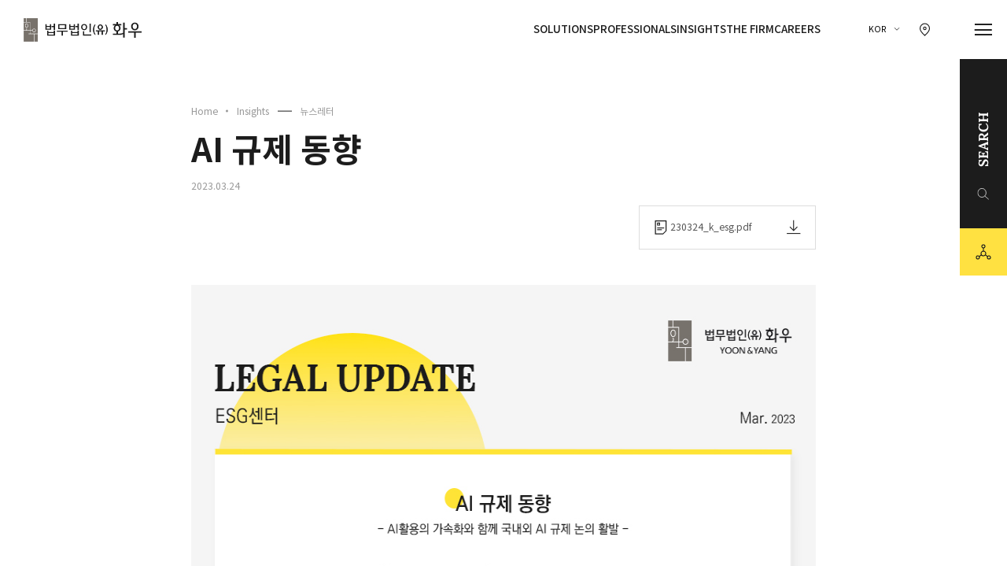

--- FILE ---
content_type: text/html;charset=UTF-8
request_url: https://www.hwawoo.com/kor/insights/newsletter/11380?currentPage=1
body_size: 8738
content:
<!DOCTYPE html>
<html>
<head>
    <meta charset="UTF-8">
    <meta http-equiv="X-UA-Compatible" content="IE=edge">
    <meta name="viewport" content="width=device-width, initial-scale=1.0, shrink-to-fit=no, user-scalable=no">
    <meta name="title" content="Hwawoo" />
    <meta name="author" content="Hwawoo" />
    <meta name="description" content="Hwawoo" />
    <meta name="keywords" content="Hwawoo">
    <title>법무법인 화우</title>
    <link rel="shortcut icon" href="/user/assets/ko/images/common/favicon.png">
    <link href="/user/assets/ko/css/common.min.css?version=202409201514" rel="stylesheet">
    <link href="/user/assets/ko/css/mediaquery.css?version=202409201514" rel="stylesheet">
    <link href="/user/assets/ko/css/popup.css?version=202410300936" rel="stylesheet">
    <!-- Google tag (gtag.js) --> <script async src=https://www.googletagmanager.com/gtag/js?id=G-Y73V8BTCCX></script> <script> window.dataLayer = window.dataLayer || []; function gtag(){dataLayer.push(arguments);} gtag('js', new Date()); gtag('config', 'G-Y73V8BTCCX'); </script>
    <!-- Clarity tag -->
    <script type="text/javascript">
        (function(c,l,a,r,i,t,y){
            c[a]=c[a]||function(){(c[a].q=c[a].q||[]).push(arguments)};
            t=l.createElement(r);t.async=1;t.src="https://www.clarity.ms/tag/"+i;
            y=l.getElementsByTagName(r)[0];y.parentNode.insertBefore(t,y);
        })(window, document, "clarity", "script", "s1r99uit14");
    </script>
    <!--// Clarity tag -->

</head>
<style>
    .box-editor-wrap hr{background: #dedede;  border: 0;  height: 4px;  margin: 15px 0;}
    .box-editor-wrap ul li span, .box-editor-wrap p span{
        display: inline;
    }
</style>
<body>
<div id="wrap" class="insights-wrap">
    
    <div id="nav-skip">
        <a href="#container">본문으로 바로가기</a>
        <a href="#footer">사이트 하단 바로가기</a>
    </div>

    <header id="header">
        <h1 class="logo"><a href="/kor/main?lang=ko" title="화우 CI" aria-label="화우 CI">법무법인(유) 화우</a></h1>
        <div class="util">
            <ul id="menu">
                <li><a href="/kor/solutions/list?lang=ko" title="Solutions 메뉴 이동" aria-label="Solutions 메뉴 이동">Solutions</a></li>
                <li><a href="/kor/professionals/members?lang=ko" title="Professionals 메뉴 이동" aria-label="Professionals 메뉴 이동">Professionals</a></li>
                <li><a href="/kor/insights/press-releases?lang=ko" title="Insights 메뉴 이동" aria-label="Insights 메뉴 이동">Insights</a></li>
                <li><a href="/kor/firm/intro?lang=ko" title="The Firm 메뉴 이동" aria-label="The Firm 메뉴 이동">The Firm</a></li>
                 <li><a href="/kor/careers/intro" title="Careers 메뉴 이동" aria-label="Careers 메뉴 이동">Careers</a></li>
<!--                <li><a href="/kor/probono/publics?lang=ko" title="Pro Bono 메뉴 이동" aria-label="Pro Bono 메뉴 이동">Pro Bono</a></li>-->
            </ul>
            <div class="box-lang box-tooltip">
                <button class="btn-lang" title="국문 선택" aria-label="국문 선택">KOR</button>
                <ul class="view-tooltip">
                    <li><a href="javascript:;" title="국문" aria-label="국문" class="on">KOR</a></li>
                    <li><a href="javascript:KorCommon.goChangeLanguage(&#39;en&#39;)" title="영문" aria-label="영문">ENG</a></li>
                    <li><a href="javascript:KorCommon.goChangeLanguage(&#39;zh&#39;)" title="중문" aria-label="중문">CHN</a></li>
                    <li><a href="javascript:KorCommon.goChangeLanguage(&#39;ja&#39;)" title="일문" aria-label="일문">JPN</a></li>
                </ul>
            </div>
            <a href="/kor/firm/domestic" class="icon-map" title="찾아오시는 길 이동" aria-label="찾아오시는 길 이동"><span>찾아오시는 길 이동</span></a>
<!--            <button id="hd-btn-search" class="icon-search" type="search" title="검색" aria-label="검색" ><span>검색</span></button>-->
            <button class="btn-hamburger" title="메뉴 열기" aria-label="메뉴 열기" onclick="KorCommon.doGnbSolutions()"><span></span></button>
        </div>
    </header>

    <div class="side-bar">
<!--        <button type="button" class="btn-laywer-search" data-pop="profession-pop" onclick="KorCommon.doRnbMenuOpen()">-->
        <button type="button" class="btn-laywer-search" id="hd-btn-search">
            <span class="icon-search">SEARCH</span>
        </button>
        <div class="box-util">
            <button><span class="icon-sns"><span>sns</span></span></button>
            <ul class="hov-sns">
<!--                <li><a href="javascript:KorCommon.goFacebookShare()" class="icon-facebook" title="페이스북 새창 열기"><span>페이스북</span></a></li>-->
<!--                <li><a href="javascript:KorCommon.goTwitterShare()" class="icon-twitter" title="X 새창 열기"><span>X</span></a></li>-->
                <li><a href="https://www.linkedin.com/company/yoon-&-yang-llc" class="icon-linkedin" title="링크드인 새창 열기" target="_blank"><span>링크드인</span></a></li>
                <li><a href="https://www.youtube.com/@hwawoo_yoonyang" class="icon-youtube-sns" title="유튜브 새창 열기" target="_blank"><span>유튜브</span></a></li>
                <li>
                    <a href="https://pf.kakao.com/_pRQPn" class="icon-kakao-channel" style="display: inline-block;width: 2.8rem;
                        height: 2.8rem;background-image: url('/user/assets/ko/images/icon/kakao_channel_logo.svg');
                        background-repeat: no-repeat; background-size: contain;" title="카카오채널 새창 열기" target="_blank"><span>카카오채널</span></a>
                </li>
            </ul>
        </div>

        <!-- 2022.08.04  mobile sns 팝업 버튼 생성-->
        <button type="button" class="btn-laywer-sns mobile" data-pop="sns-pop">
            <span>SNS 공유하기</span>
        </button>
    </div>
    <nav id="gnb">
        <button class="icon-close"><span>닫기</span></button>
        <div class="gnb-inner">
            <h2 class="gnb-ci"><a href="/kor/main?lang=ko">법무법인(유) 화우</a></h2>
            <ul class="gnb-menu">
                <li>
                    <h2 class="dep1"><a href="#none">Solutions</a></h2>
                    <ul id="gnbSolutions" class="dep2">
                        <li><a href="#">분야별</a></li>
                        <li><a href="#">산업별</a></li>
                        <li><a href="#">국가별</a></li>
                        <li><a href="#">센터</a></li>
                    </ul>
                </li>
                <li>
                    <h2 class="dep1"><a href="#none">Professionals</a></h2>
                    <ul class="dep2">
                        <li><a href="/kor/professionals/members">구성원 검색</a></li>
                    </ul>
                </li>
                <li>
                    <h2 class="dep1"><a href="#none">Insights</a></h2>
                    <ul class="dep2">
                        <li><a href="/kor/insights/press-releases">뉴스</a></li>
                        <li><a href="/kor/insights/newsletters">뉴스레터</a></li>
                        <li><a href="/kor/insights/contributions">기고 및 연구자료</a></li>
                    </ul>
                </li>
                <li>
                    <h2 class="dep1"><a href="#none">The Firm</a></h2>
                    <ul class="dep2">
                        <li><a href="/kor/firm/intro">화우 소개</a></li>
                        <li><a href="/kor/firm/history">연혁</a></li>
                        <li><a href="/kor/firm/awards">수상</a></li>
                        <li><a href="/kor/firm/probono">사회공헌</a></li>
                        <li><a href="/kor/firm/foreign-tashkent">해외사무소</a></li>
                        <li><a href="/kor/firm/domestic">사무소 위치</a></li>
                    </ul>
                </li>
                <li>
                    <h2 class="dep1"><a href="#none">Careers</a></h2>
                    <ul class="dep2">
                        <li><a href="/kor/careers/intro">영입안내</a></li>
                        <li><a href="/kor/careers/recruit/notices">영입공고</a></li>
                        <li><a href="/kor/careers/applying/intro">지원하기</a></li>
                        <li><a href="/kor/careers/staff/notices">직원채용</a></li>
                    </ul>
                </li>
<!--                <li>-->
<!--                    <h2 class="dep1"><a href="#none">Pro Bono</a></h2>-->
<!--                    <ul class="dep2">-->
<!--                        <li><a href="/kor/probono/publics">법무법인 공익활동</a></li>-->
<!--                        <li><a href="/kor/probono/foundation">화우공익재단</a></li>-->
<!--                    </ul>-->
<!--                </li>-->
                <li>
                    <h2 class="dep1"><a href="#none">Family Sites</a></h2>
                    <ul class="dep2">
                        <li><a href="http://ip.hwawoo.com/" target="_blank">특허법인 화우</a></li>
                        <li><a href="https://customs.hwawoo.com/" target="_blank">관세법인 화우</a></li>
                        <li><a href="https://tax.hwawoo.com/" target="_blank">세무법인 화우</a></li>
                        <li><a href="https://hwawoo.or.kr/" target="_blank">화우공익재단</a></li>
                    </ul>
                </li>
            </ul>
            <ul class="mo-gnb-menu">
                <li>
                    <button type="button" class="dep1">Solutions</button>
                    <ul id="moGnbSolutions" class="dep2">
                        <li><a href="#">분야별</a></li>
                        <li><a href="#">산업별</a></li>
                        <li><a href="#">국가별</a></li>
                        <li><a href="#">센터</a></li>
                    </ul>
                </li>
                <li>
                    <button type="button" class="dep1">Professionals</button>
                    <ul class="dep2">
                        <li><a href="/kor/professionals/members">구성원 검색</a></li>
                    </ul>
                </li>
                <li>
                    <button type="button" class="dep1">Insights</button>
                    <ul class="dep2">
                        <li><a href="/kor/insights/press-releases">뉴스</a></li>
                        <li><a href="/kor/insights/newsletters">뉴스레터</a></li>
                        <li><a href="/kor/insights/contributions">기고 및 연구자료</a></li>
                    </ul>
                </li>
                <li>
                    <button type="button" class="dep1">The Firm</button>
                    <ul class="dep2">
                        <li><a href="/kor/firm/intro">화우 소개</a></li>
                        <li><a href="/kor/firm/history">연혁</a></li>
                        <li><a href="/kor/firm/awards">수상</a></li>
                        <li><a href="/kor/firm/probono">사회공헌</a></li>
                        <li><a href="/kor/firm/foreign-tashkent">해외사무소</a></li>
                        <li><a href="/kor/firm/domestic">사무소 위치</a></li>
                    </ul>
                </li>
                <li>
                    <button type="button" class="dep1">Careers</button>
                    <ul class="dep2">
                        <li><a href="/kor/careers/intro">영입안내</a></li>
                        <li><a href="/kor/careers/recruit/notices">영입공고</a></li>
                        <li><a href="/kor/careers/applying/intro">지원하기</a></li>
                        <li><a href="/kor/careers/staff/notices">직원채용</a></li>
                    </ul>
                </li>
                <li>
                    <button type="button" class="dep1">Family Sites</button>
                    <ul class="dep2">
                        <li><a href="http://ip.hwawoo.com/" target="_blank">특허법인 화우</a></li>
                        <li><a href="https://customs.hwawoo.com/" target="_blank">관세법인 화우</a></li>
                        <li><a href="https://tax.hwawoo.com/" target="_blank">세무법인 화우</a></li>
                        <li><a href="https://hwawoo.or.kr/" target="_blank">화우공익재단</a></li>
                    </ul>
                </li>
            </ul>
            <div class="gnb-util">
                <!--<span class="txt">최적의 솔루션을 <br>제공합니다.</span>-->
                <ul class="mo-lang">
                    <li><a href="javascript:;" title="국문" aria-label="국문" class="on">KOR</a></li>
                    <li><a href="javascript:KorCommon.goChangeLanguage(&#39;en&#39;)" title="영문" aria-label="영문">ENG</a></li>
                    <li><a href="javascript:KorCommon.goChangeLanguage(&#39;zh&#39;)" title="중문" aria-label="중문">CHN</a></li>
                    <li><a href="javascript:KorCommon.goChangeLanguage(&#39;ja&#39;)" title="일문" aria-label="일문">JPN</a></li>
                </ul>
            </div>
        </div>
    </nav>

    <div class="hd-search-wrap">
        <a href="/kor/main?lang=ko" class="ci" title="화우 CI" aria-label="화우 CI">법무법인(유) 화우</a>
        <div class="box-hd-search">
            <button class="icon-close"><span>닫기</span></button>
            <div class="box-input-wrap">
                <div class="box-input ty-search">
                    <input type="text" placeholder="검색어를 입력해주세요" title="검색어 입력" id="topSearchWord" name="topSearchWord" onkeydown="if (event.keyCode == 13) KorCommon.doTotalSearch();" />
                    <button class="icon-text-reset"><span>초기화</span></button>
                    <button class="icon-search-big" type="search" title="검색" aria-label="검색" onclick="KorCommon.doTotalSearch()"><span>검색</span></button>
                </div>
                <form id="totalSearchForm" name="totalSearchForm" method="post">
                    <input type="hidden" id="totalSearchWord" name="totalSearchWord">
                </form>
            </div>
        </div>
    </div>

    <div id="profession-pop" class="layer-popup-wrap">
        <div class="layer-popup full-popup">
            <div class="popup-body">
                <button class="icon-close-white popup-close"><span>닫기</span></button>
                <div class="lawyer-search-wrap">
                    <div class="inner-wrap narrow">
                        <ul id="RnbCate1th" class="list-tit typo-title-02">
                            <li class="on"><a href="#">전체</a></li>
                        </ul>
                        <div class="box-input-wrap with-select">
                            <div class="box-select">
                                <select id="rnbFeldIdx2th" name="rnbFeldIdx2th" onchange="KorCommon.doRnbMbrSearch(1)">
                                    <option value="">업무분야</option>
                                </select>
                            </div>
                            <div class="box-input ty-search">
                                <input type="hidden" id="rnbFeldIdx1th" name="rnbFeldIdx1th">
                                <input type="text" placeholder="검색어를 입력해주세요" title="검색어 입력" id="rnbMbrSrchWord" name="rnbMbrSrchWord" onkeydown="if (event.keyCode == 13) KorCommon.doRnbMbrSearch(1)">
                                <button class="icon-text-reset"><span>초기화</span></button>
                                <button class="icon-search-big" type="search" title="검색" aria-label="검색" onclick="KorCommon.doRnbMbrSearch(1)"><span>검색</span></button>
                            </div>
                        </div>
                        <div class="scroll mobile"><span>scroll</span></div>
                    </div>
                </div>
                <div class="box-contents-wrap">
                    <article class="arti01">
                        <div class="inner-wrap narrow">
                            <div id="rnbMemberList" class="list-lawyer ty02" style="display: none"></div>
                            <div id="rnbMbrMore" class="box-btn box-board-more" style="display: none">
                                <button type="button" class="btn-circle-ani btn-fold" onclick="KorCommon.doRnbMbrMore()"><i></i>더보기</button>
                            </div>
                            <div id="rnbMbrNoData" class="no-result-wrap" style="display: none">
                                <strong>검색결과가 없습니다.</strong>
                            </div>
                        </div>
                    </article>
                </div>

            </div>
        </div>
    </div>

    <!-- 2022.08.04  mobile sns 팝업 생성-->
    <div id="sns-pop" class="layer-popup-wrap">
        <div class="layer-popup alert-popup ty02">
            <div class="popup-header">
                <h4 class="typo-body">법무법인(유한) 화우 소셜 미디어</h4>
                <span class="right">
                        <button class="icon-close popup-close"><span>닫기</span></button>
                    </span>
            </div>
            <div class="popup-body">
                <ul class="util-sns">
<!--                    <li>-->
<!--                        <a href="javascript:KorCommon.goFacebookShare()">-->
<!--                            <i class="icon-facebook"></i>-->
<!--                            Facebook-->
<!--                        </a>-->
<!--                    </li>-->
<!--                    <li>-->
<!--                        <a href="javascript:KorCommon.goTwitterShare()">-->
<!--                            <i class="icon-twitter"></i>-->
<!--                            Twitter-->
<!--                        </a>-->
<!--                    </li>-->
                    <li>
                        <a href="https://www.linkedin.com/company/yoon-&-yang-llc" title="링크드인 새창 열기" target="_blank"><i class="icon-linkedin"></i>링크드인</a>
                    </li>
                    <li>
                        <a href="https://www.youtube.com/@hwawoo_yoonyang" title="링크드인 새창 열기" target="_blank"><i class="icon-youtube-sns"></i>유튜브</a>
                    </li>
                    <li>
                        <a href="https://pf.kakao.com/_pRQPn" title="링크드인 새창 열기" target="_blank"><i class="icon-kakao-channel" style="display: inline-block;width: 2.8rem;
                        height: 2.8rem;background-image: url('/user/assets/ko/images/icon/kakao_channel_logo.svg');
                        background-repeat: no-repeat; background-size: contain;"></i>카카오채널</a>
                    </li>
                </ul>
            </div>
        </div>
    </div>


    <!--Menu의 각 페이지별 클래스 추가-->
    <main id="main" class="detail-insights">
        <section id="container">
            <h2 class="hidden">본문</h2>
            <div class="inner-wrap narrow detail-contents-layout">
                <div class="page-heading-layout">
                    

    <style>
        .page-heading-layout .breadcrumbs~.heading-02-wrap {position:relative;display:flex;margin-top:2rem;gap:2.8rem;overflow:hidden;width:100%;transition:all .3s;}
        .heading-02-wrap .typo-heading-02 {color:#ddd;white-space:nowrap;}
        .page-heading-layout .heading-02-wrap .typo-heading-02::after {background-color:#ddd;margin-left:1rem;}
        .heading-02-wrap .typo-heading-02.on {color:#1c1c1c;}
        .page-heading-layout .heading-02-wrap .typo-heading-02.on::after {background-color:#ffe141;}

        .heading-02-depth-tab {display:none;opacity:0;margin-top:5rem;padding-bottom:10rem;}
        .heading-02-depth-tab.on {display:block;opacity:1;}
        .heading-02-depth-tab .tab-list {position:absolute;display:flex;align-items:center;gap:2.4rem;width:100%;transition:all .3s;overflow-x:auto;overflow-y:hidden;}
        .heading-02-depth-tab .tab-list li a,
        .heading-02-depth-tab .tab-list li button {display:block;padding-bottom:.6rem;font-weight:700;font-size:2.4rem;line-height:1.4;color:#999;letter-spacing:0;white-space:nowrap;}
        .heading-02-depth-tab .tab-list li a.on,
        .heading-02-depth-tab .tab-list li button.on {padding-left:0;border-bottom:3px solid #1c1c1c;color:#1c1c1c;}
        .heading-02-tab-wrap {display:none;opacity:0;}
        .detail-head-layout {margin-top:2rem;}
        @media (max-width: 768px) {
            .page-heading-layout .breadcrumbs~.heading-02-wrap {overflow-x:auto;overflow-y:hidden;}
            .heading-02-wrap .heading-02-depth-wrap .heading-02-depth-tab {display:none;opacity:0;}
            .heading-02-depth-tab {margin-top:3rem;padding-bottom:3.2rem;}
            .heading-02-depth-tab .tab-list {width:calc(100vw - 4.8rem);gap:1.6rem;padding-bottom:0;}
            .heading-02-depth-tab .tab-list li a,
            .heading-02-depth-tab .tab-list li button {font-weight:700;font-size:1.6rem;line-height:1.4;color:#999;letter-spacing:0;}
            .heading-02-tab-wrap {display:block;opacity:1;}
            .heading-02-tab-wrap .tab-wrap {display:none;opacity:0;}
            .heading-02-tab-wrap .tab-wrap.on {display:block;opacity:1;}

            .page-heading-layout .breadcrumbs~.heading-02-wrap {
                overflow-x:auto;
                overflow-y:hidden;
                -ms-overflow-style:none;
                scrollbar-width:none;
            }
            .page-heading-layout .breadcrumbs~.heading-02-wrap.mobile-scroll {
                -ms-overflow-style:inherit;
                scrollbar-width:inherit;
            }

            .tab-wrap .tab-list {
                -ms-overflow-style:none;
                scrollbar-width:none;
            }
            .tab-wrap .tab-list.mobile-scroll {
                -ms-overflow-style:inherit;
                scrollbar-width:inherit;
            }
        }
    </style>
    <ol class="breadcrumbs">
        <li><a href="/kor/main?lang=ko">Home</a></li>
        <li><a href="/kor/insights/press-releases">Insights</a></li>
        <li>
            
            <a>뉴스레터</a>
            
            <!--<div class="view-tooltip">
                <ul class="custom-scroll">
                    <li><a href="/kor/insights/press-releases" title="뉴스 메뉴로 이동" aria-label="뉴스 메뉴로 이동"
                           th:class="${#strings.contains(#httpServletRequest.servletPath, '/press-releases') or #strings.contains(#httpServletRequest.servletPath, '/seminar')
                                             or #strings.contains(#httpServletRequest.servletPath, '/hwawoo-new') or #strings.contains(#httpServletRequest.servletPath, '/work-case') ? 'on':''}">뉴스</a></li>
                    <li><a href="/kor/insights/newsletters" title="뉴스레터 메뉴로 이동" aria-label="뉴스레터 메뉴로 이동"
                           th:class="${#strings.contains(#httpServletRequest.servletPath, '/newsletter') ? 'on':''}">뉴스레터</a></li>
                    <li><a href="/kor/insights/contributions" title="기고 및 연구자료 메뉴로 이동" aria-label="기고 및 연구자료 메뉴로 이동"
                           th:class="${#strings.contains(#httpServletRequest.servletPath, '/contribution') or #strings.contains(#httpServletRequest.servletPath, '/treatise')
                                            or #strings.contains(#httpServletRequest.servletPath, '/movie') or #strings.contains(#httpServletRequest.servletPath, '/brochure') ? 'on':''}">기고 및 연구자료</a></li>
                </ul>
            </div>-->
        </li>
        
        
    </ol>
    
    








                    <!--end of inner-wrap-->
                </div>
                <!--end of page-heading-layout-->
                <div class="detail-head-layout">
                    <h3 class="typo-title-01">AI 규제 동향</h3>
                    <div class="date-util">
                        <ul>
                            <li class="title">뉴스레터</li>
                            <li class="date">2023.03.24</li>
                        </ul>
                    </div>

                    <!-- 2022.07.21 - box-attach-wrap 첨부파일 1개 -> 최대 2개로 수정 -->
                    <div class="box-attach-wrap">
                        <a href="javascript:KorCommon.doFileDownload(108195,61115,&#39;newsletter&#39;)" class="btn-txt-download">
                            <span>230324_k_esg.pdf</span>
                        </a>
                    </div>
                </div>
                <div class="detail-body-layout">

                    <!-- 기본 템플릿 / html 에디터 사용X -->
                    <div class="box-temp-wrap box-editor-wrap"><div class="raw-html-embed">
<p align="center" style="line-height:170%; margin-top:0; margin-right:15; margin-bottom:0; margin-left:15;"><img src="https://www.hwawoo.com/newsletter/2023_03_24/230324_k_esg.jpg" width="850" height="1190" border="0" usemap="#ImageMap1"></p>
<map name="ImageMap1">
<area shape="rect" coords="55, 896, 286, 952" href="https://www.hwawoo.com/kor/professionals/profile/617?currentPage=1" target="_blank">
<area shape="rect" coords="299, 898, 539, 952" href="https://www.hwawoo.com/kor/professionals/profile/200?currentPage=1" target="_blank">
<area shape="rect" coords="549, 898, 781, 953" href="https://www.hwawoo.com/kor/professionals/profile/201?currentPage=1" target="_blank">
<area shape="rect" coords="55, 968, 291, 1021" href="https://www.hwawoo.com/kor/professionals/profile/671?currentPage=1" target="_blank">
<area shape="rect" coords="327, 647, 527, 777" href="https://www.hwawoo.com/newsletter/2023_03_24/230324_k_esg.pdf" target="_blank">
<area shape="rect" coords="735, 1158, 763, 1183" href="https://www.hwawoo.com/kor/main?lang=ko" target="_blank">
<area shape="rect" coords="764, 1160, 790, 1184" href="https://www.youtube.com/channel/UC0uMZPP85RKwg79hjJtakKA" target="_blank">
<area shape="rect" coords="791, 1160, 814, 1184" href="https://www.linkedin.com/company/yoon-&amp;-yang-llc/mycompany/" target="_blank">
<area shape="rect" coords="560, 1162, 641, 1184" href="https://www.hwawoo.com/kor/insights/newsletters" target="_blank">
<area shape="rect" coords="650, 1159, 728, 1183" href="https://docs.google.com/forms/d/e/1FAIpQLSeOtdFyt8OCi7rKAu2FktppTm8vHUfy7Pl8ruoXlbuU6OM9Yw/viewform" target="_blank">
<area shape="rect" coords="574, 1097, 634, 1122" href="http://218.236.58.137/filter/clickDetecter.jsp?campaignID=72086&amp;duplicationYN=Y&amp;targetIndex=2695&amp;encoding=yes&amp;maillink=false&amp;email=jslee@envinode.com&amp;url=http://admin.sendmail.cafe24.com/link.php&amp;linkID=914195&amp;type=reject" target="_blank">
</map>

</div></div>

                    <!-- 관련분야 키워드 -->
                    <dl class="relevant-area">
                        <dt>관련 분야</dt>
                        <dd>
                            
                            <a href="javascript:doBusinessListSector(&#39;153&#39;)">#ESG센터</a>
                        </dd>
                    </dl>

                    <!-- 관련구성원 -->
                    <div class="detail-body-contents01">
                        <div class="tit-wrap">
                            <h3 class="typo-title-01">관련 구성원</h3>
                        </div>
                        <div class="slider-wrap">
                            <div class="slider-lawyer list-lawyer">
                                <div class="swiper-wrapper">
                                    <div class="swiper-slide box-info-lawyer">
                                        <a href="/kor/professionals/profile/617">
                                            <div class="thumbnail">
                                                <img src="/upload_file/member/photo_20230221171912.jpg" alt="신승국" />
                                            </div>
                                            <div class="info">
                                                <strong class="name">신승국</strong>
                                            </div>
                                        </a>
                                    </div>
                                    <div class="swiper-slide box-info-lawyer">
                                        <a href="/kor/professionals/profile/200">
                                            <div class="thumbnail">
                                                <img src="/upload_file/member/photo_20230221154424.jpg" alt="이광욱" />
                                            </div>
                                            <div class="info">
                                                <strong class="name">이광욱</strong>
                                            </div>
                                        </a>
                                    </div>
                                    <div class="swiper-slide box-info-lawyer">
                                        <a href="/kor/professionals/profile/201">
                                            <div class="thumbnail">
                                                <img src="/upload_file/member/photo_20230221154444.jpg" alt="이근우" />
                                            </div>
                                            <div class="info">
                                                <strong class="name">이근우</strong>
                                            </div>
                                        </a>
                                    </div>
                                </div>
                                <div class="swiper-drag-scroll">
                                    <div class="swiper-scrollbar"></div>
                                </div>
                            </div>
                        </div>
                    </div>
                </div>

                <div class="detail-paging-layout">
                    <!-- 이전 게시글이 있을경우 -->
                    
                        <a href="javascript:doView(11390)" class="list-item prev">
                            <span class="mobile txt">이전글</span>
                            <strong class="detail-title">투자 의사결정 내 ESG 고려</strong>
                        </a>
                    

                    <!-- 이전 게시글이 없을 경우 -->
                    

                    <div class="box-btn">
                        <a href="javascript:doList()" class="btn-back-list" title="뒤로 가기" aria-label="뒤로 가기"><i></i>BACK TO LIST</a>
                    </div>

                    <!-- 다음 게시글이 있을경우 -->
                    
                        <a href="javascript:doView(11374)" class="list-item next">
                            <span class="mobile txt">다음글</span>
                            <strong class="detail-title">‘K-칩스법’으로 인한 세부담 경감</strong>
                        </a>
                    

                    <!-- 다음 게시글이 없을 경우 -->
                    
                </div>
            </div>
        </section>
    </main>

    <form id="viewForm" name="viewForm" method="post">
        <input type="hidden" id="currentPage" name="currentPage" value="1">
        <input type="hidden" id="searchKind" name="searchKind" value="">
        <input type="hidden" id="searchWord" name="searchWord" value="">
        <input type="hidden" id="keyword" name="keyword" value="">
        <input type="hidden" id="idx" name="idx">
    </form>

    
    <footer id="footer">
        <div class="inner-wrap">
            <button class="btn-top-move">위로</button>
            <div class="footer-top">
                <ul class="city-list">
                    <li><a href="/kor/firm/domestic">#Seoul</a></li>
                    <li><a href="/kor/firm/foreign-tashkent">#Tashkent</a></li>
                    <li><a href="/kor/firm/foreign-hochiminh">#Ho Chi Minh City</a></li>
                    <li><a href="/kor/firm/foreign-hanoi">#Hanoi</a></li>
                    <li><a href="/kor/firm/foreign-jakarta">#Jakarta</a></li>
                </ul>
            </div>
            <div class="footer-bottom">
                <div class="left">
                    <span class="ci">법무법인(유) 화우</span>
                    <ul class="address">
                        <li>서울시 강남구 영동대로 517 아셈타워 6, 17, 18, 19, 22, 23, 27, 34층</li>
                        <li><span>Tel.</span> 02 6003 7000</li>
                        <li><span>Fax.</span> 02 6003 7800</li>
                        <li><span>E-mail.</span> <a href="mailto:hwawoo@hwawoo.com">hwawoo@hwawoo.com</a></li>
                    </ul>
                    <ul class="sns">
                        <li><a href="https://www.linkedin.com/company/yoon-&-yang-llc" target="_blank" class="icon-linkedin"><span>linkedin</span></a></li>
                        <li><a href="https://www.youtube.com/@hwawoo_yoonyang" target="_blank" class="icon-youtube-sns"><span>유투브</span></a></li>
                        <li><a href="https://pf.kakao.com/_pRQPn" target="_blank" style="display: inline-block;width: 2.8rem;
                        height: 2.8rem;background-image: url('/user/assets/ko/images/icon/kakao_channel_logo.svg');
                        background-repeat: no-repeat; background-size: contain;" class="icon-kakao-channel"><span>카카오톡 채널</span></a>
                        </li>
                    </ul>
                </div>
                <div class="right">
                    <dl class="family-list">
                        <dt>Family Sites</dt>
                        <dd><a href="http://ip.hwawoo.com" target="_blank">특허법인화우</a></dd>
                        <dd><a href="https://customs.hwawoo.com" target="_blank">관세법인화우</a></dd>
                        <dd><a href="https://tax.hwawoo.com" target="_blank">세무법인화우</a></dd>
                        <dd><a href="https://hwawoo.or.kr" target="_blank">화우공익재단</a></dd>
                    </dl>
                    <ul class="move-list">
                        <li><a href="/kor/firm/domestic">오시는 길</a></li>
                        <li><a href="/kor/limited-liability">유한책임</a></li>
                        <li><a href="/kor/disclaimer">면책공고</a></li>
                        <li><a href="/kor/privacy">개인정보 처리방침</a></li>
                        <li>
                            <button type="button" data-pop="iso-popup">국제정보보호인증</button>
                        </li>
                        <li>
                            <button type="button" data-pop="certi-popup">웹접근성</button>
                        </li>
                        <li>
                            <button type="button">광고책임변호사: 시진국</button>
                        </li>
                    </ul>

                </div>
                <p class="copy">ⓒ COPYRIGHT 2022. YOON & YANG LLC. ALL RIGHTS RESERVED.</p>
            </div>
        </div>
    </footer>

    <!--웹접근성 팝업-->
    <div id="certi-popup" class="layer-popup-wrap">
        <div class="layer-popup">
            <div class="popup-header">
                <h4 class="tit">웹접근성</h4>
                <span class="right">
                                  <button class="icon-close popup-close"><span>닫기</span></button>
                              </span>
            </div>
            <div class="popup-body">
                <p class="typo-body">
                    법무법인(유한) 화우는 장애인 및 비장애인이 동등하게 웹서비스를 이용하실 수 있도록, 웹접근성 지침을 준수하여 웹사이트를 제작하였습니다. 앞으로도 고객의 편리한 이용을 위해 지속적으로
                    개선해 나갈 예정입니다.
                </p>
            </div>
        </div>
    </div>

    <!--국제정보보호인증 팝업-->
    <div id="iso-popup" class="layer-popup-wrap">
        <div class="layer-popup">
            <div class="popup-header">
                <h4 class="tit">국제정보보호인증 ISO 27001</h4>
                <span class="right">
                                  <button class="icon-close popup-close"><span>닫기</span></button>
                              </span>
            </div>
            <div class="popup-body">
                <div class="box-img">
                    <a href="/user/assets/ko/images/sub/iso27001.jpg" target="_blank">
                        <img src="/user/assets/ko/images/sub/iso27001.jpg" alt="국제정보보호인증 ISO 27001" style="width: 370px;">
                    </a>
                </div>
            </div>
        </div>
    </div>

    <!--일반 Alert 팝업-->
    <div id="alert-popup" class="layer-popup-wrap">
        <div class="layer-popup alert-popup">
            <div class="popup-body">
                    <span class="msg">
                        최종제출 후 지원서를 수정하실 수 없습니다.
                        최종제출 전 미리보기로 출력할 수 있습니다.
                        작성하신 지원서를 최종제출 하시겠습니까?
                    </span>
                <div class="box-btn">
                    <button class="btn popup-close">확인</button>
                </div>
            </div>
        </div>
    </div>

    <!--일반 confirm 팝업-->
    <div id="confirm-popup" class="layer-popup-wrap">
        <div class="layer-popup alert-popup">
            <div class="popup-body">
                    <span class="msg">
                        최종제출 후 지원서를 수정하실 수 없습니다.
                        최종제출 전 미리보기로 출력할 수 있습니다.
                        작성하신 지원서를 최종제출 하시겠습니까?
                    </span>
                <div class="box-btn">
                    <button class="btn btn-black">확인</button>
                    <button class="btn popup-close">취소</button>
                </div>
            </div>
        </div>
    </div>

    <!--로딩바-->
    <div class="box-loading">
        <div class="inner-loading">
            <svg version="1.1" id="loader-1" xmlns="http://www.w3.org/2000/svg" xmlns:xlink="http://www.w3.org/1999/xlink" x="0px" y="0px" width="40px" height="40px" viewBox="0 0 40 40" enable-background="new 0 0 40 40" xml:space="preserve">
                    <path opacity="0.3" fill="#fff" d="M20.201,5.169c-8.254,0-14.946,6.692-14.946,14.946c0,8.255,6.692,14.946,14.946,14.946
                        s14.946-6.691,14.946-14.946C35.146,11.861,28.455,5.169,20.201,5.169z M20.201,31.749c-6.425,0-11.634-5.208-11.634-11.634
                        c0-6.425,5.209-11.634,11.634-11.634c6.425,0,11.633,5.209,11.633,11.634C31.834,26.541,26.626,31.749,20.201,31.749z"/>
                <path fill="#FFE141" d="M26.013,10.047l1.654-2.866c-2.198-1.272-4.743-2.012-7.466-2.012h0v3.312h0
                        C22.32,8.481,24.301,9.057,26.013,10.047z">
                        <animateTransform attributeType="xml"
                                          attributeName="transform"
                                          type="rotate"
                                          from="0 20 20"
                                          to="360 20 20"
                                          dur="0.5s"
                                          repeatCount="indefinite"/>
                    </path>
                </svg>
        </div>
    </div>

    <form id="downloadForm" name="downloadForm" method="post">
        <input type="hidden" id="nbSralAtchInfo" name="nbSralAtchInfo">
        <input type="hidden" id="nbAtchSral" name="nbAtchSral">
        <input type="hidden" id="path" name="path">
    </form>

    <script src="/user/assets/ko/js/import/import.js"></script>
    <style>
        .icon-kakao-channel a{
            display: inline-block;
            width: 2.8rem;
            height: 2.8rem;
            background-image: url("/user/assets/ko/images/icon/kakao_channel_logo.svg");
            background-repeat: no-repeat;
            background-size: contain;
        }
    </style>

</div>

<script>
    // 목록이동
    let doList = function() {
        $("#viewForm").prop("target","_self");
        $("#viewForm").prop("action","/kor/insights/newsletters");
        $("#viewForm").submit();
    }

    // 관련분야 검색
    let doBusinessList = function(tag) {
        $("#keyword").val(tag);
        $("#viewForm").prop("target","_self");
        $("#viewForm").prop("action","/kor/insights/newsletters");
        $("#viewForm").submit();
    }


    // 관련섹터 이동
    let doBusinessListSector = function(idx) {
        $("#viewForm").prop("target","_self");
        $("#viewForm").prop("action","/kor/solutions/sector/" + idx);
        $("#viewForm").submit();
    }

    // 상세 페이지 이동
    let doView = function(idx) {
        $("#viewForm").prop("target","_self");
        $("#viewForm").prop("action","/kor/insights/newsletter/"+idx);
        $("#viewForm").submit();
    }
</script>
</body>
</html>

--- FILE ---
content_type: text/css
request_url: https://www.hwawoo.com/user/assets/ko/css/mediaquery.css?version=202409201514
body_size: 1540
content:
/* ==============================================
   기본 스타일 (Common Styles)
   ============================================== */

/* Reset & Base */
*, ::after, ::before {
    box-sizing: border-box;
    border-style: solid;
    border-width: 0;
    outline: 0;
}

dd {
    margin-left: 0;
}

address, blockquote, dl, figure, form, iframe, p, pre, table {
    margin: 0;
}

/* Buttons */
.btn-yellow {
    background-color: #ffe141;
}

/* Layout */
.inner-wrap {
    position: relative;
    width: 100%;
    max-width: 160rem;
    margin: 0 auto;
}

.inner-wrap.narrow {
    max-width: 105.6rem;
}


/* ==============================================
   Form Input Wrap - 공통 스타일
   ============================================== */

#wrap.form-input-wrap .list-step {
    display: flex;
    align-items: center;
    gap: 20rem;
}

#wrap.form-input-wrap .list-step li.complete .bg {
    background-color: #ffe141;
}

/* Form Input Layout */
#wrap.form-input-wrap .form-input-layout .form-input-list {
    display: flex;
    flex-direction: column;
    margin-top: 4rem;
}

#wrap.form-input-wrap .form-input-layout .form-input-list.ty04 {
    display: grid;
    grid-template-columns: repeat(2, 1fr);
    gap: 4rem 3.4rem;
}

#wrap.form-input-wrap .form-input-layout .form-input-list.ty04>li {
    margin-bottom: 0;
}

#wrap.form-input-wrap .form-input-layout .form-input-list.ty05 {
    display: grid;
    grid-template-columns: repeat(4, 1fr);
    gap: 4rem 0;
}

#wrap.form-input-wrap .form-input-layout .form-input-list.ty05>.box-check-wrap {
    min-width: 0;
    white-space: normal;
    word-break: break-word;
    padding-top: 0;
}

#wrap.form-input-wrap .form-input-layout .form-sub-tit {
    font-weight: 700;
    font-size: 3.2rem;
    line-height: 1.3;
    color: #1c1c1c;
    letter-spacing: 0;
}

#wrap.form-input-wrap .form-input-layout .form-dl dt {
    display: flex;
    align-items: center;
    justify-content: space-between;
    padding: 4rem 0 0;
    font-weight: 700;
    font-size: 1.6rem;
    line-height: 1.62;
    color: #1c1c1c;
    letter-spacing: 0;
}

#wrap.form-input-wrap .form-input-layout .form-dl dd.flex-text-wrap {
    display: flex;
    flex-direction: column;
    gap: 2rem 0;
    margin-top: 4rem;
}

#wrap.form-input-wrap .form-input-layout .form-dl dd.flex-text-wrap p {
    font-size: 1.8rem;
    line-height: 1.8;
}


/* ==============================================
   Newsletter Wrap - 데스크톱
   ============================================== */

#wrap.form-input-wrap.newsletter-wrap {
    min-width: auto;
}

/* Buttons */
#wrap.form-input-wrap.newsletter-wrap .btn {
    min-width: 25.1rem;
    font-size: 1.8rem;
    padding: 0 2rem;
    line-height: 5.8rem;
}

#wrap.form-input-wrap.newsletter-wrap .btn.color-yellow {
    background-color: #FFE141;
    border-color: #FFE141;
}

/* Notice Section */
#wrap.newsletter-wrap .form-input-layout .box-notice .dot-list li::before {
    top: 1.4rem !important;
    transform: none !important;
}

#wrap.newsletter-wrap .box-input-wrap .box-input input {
    padding: 0 1.2rem 0 2rem !important;
}

/* Important Text */
.newsletter-wrap i.important {
    font-style: normal !important;
}


/* ==============================================
   미디어 쿼리 - 태블릿 (max-width: 794px)
   ============================================== */

@media (max-width: 794px) {
    #wrap.form-input-wrap.newsletter-wrap .form-input-layout .form-input-list.ty04 {
        grid-template-columns: 1fr;
        gap: 2rem 0;
    }

    #wrap.form-input-wrap.newsletter-wrap .form-input-layout .box-input-wrap {
        width: 100%;
    }
}


/* ==============================================
   미디어 쿼리 - 모바일 (max-width: 768px)
   ============================================== */

@media (max-width: 768px) {
    /* List Step */
    #wrap.form-input-wrap.newsletter-wrap .list-step {
        gap: 6.4rem;
    }

    #wrap.form-input-wrap.newsletter-wrap .list-step li .bg {
        width: 6rem;
        height: 6rem;
    }

    #wrap.form-input-wrap.newsletter-wrap .list-step li.complete .bg::before {
        width: 2.538rem;
        height: 1.615rem;
    }

    #wrap.form-input-wrap.newsletter-wrap .list-step li::after {
        left: 7.2rem;
        width: 4rem;
    }

    #wrap.form-input-wrap.newsletter-wrap .list-step li .box-txt {
        left: 3.8rem;
    }

    #wrap.form-input-wrap.newsletter-wrap .list-step li .box-txt span {
        font-size: 1.4rem;
        margin-left: -3.8rem;
    }

    #wrap.form-input-wrap.newsletter-wrap .list-step li .box-txt strong {
        font-size: 2.4rem;
    }

    /* Form Input Layout */
    #wrap.form-input-wrap.newsletter-wrap .form-input-layout .form-input-list.ty05 {
        grid-template-columns: repeat(2, 1fr);
        gap: 2rem 0;
    }

    #wrap.form-input-wrap.newsletter-wrap .form-input-layout .form-sub-tit {
        font-size: 2.4rem;
    }

    #wrap.form-input-wrap.newsletter-wrap .form-input-layout .form-dl dt {
        font-size: 1.4rem;
        padding-top: 2rem;
    }

    #wrap.form-input-wrap.newsletter-wrap .form-input-layout .form-dl dd.flex-text-wrap {
        margin-top: 2rem;
        gap: 1rem 0;
    }

    /* Check Wrap */
    #wrap.form-input-wrap.newsletter-wrap .box-check-wrap .chk-txt {
        font-size: 1.6rem;
        line-height: 2;
    }

    /* Contents Wrap */
    #wrap.form-input-wrap.newsletter-wrap .box-contents-wrap {
        gap: 6rem 0;
    }

    /* Step01 */
    .form-input-layout.step01 {
        margin-top: 10px;
    }
}


/* ==============================================
   미디어 쿼리 - 소형 모바일 (max-width: 550px)
   ============================================== */

@media (max-width: 550px) {
    /* Buttons */
    #wrap.form-input-wrap.newsletter-wrap .btn {
        min-width: 100%;
        width: 100%;
        font-size: 1.6rem;
        line-height: 4.6rem;
    }

    #wrap.form-input-wrap.newsletter-wrap .box-btn {
        flex-direction: column-reverse;
        gap: 1.6rem 0;
    }

    /* Form Input List */
    #wrap.form-input-wrap.newsletter-wrap .form-input-layout .form-input-list.ty05 {
        grid-template-columns: 1fr;
    }

    #wrap.form-input-wrap.newsletter-wrap .form-input-layout .form-input-list>li {
        flex-wrap: wrap;
        gap: .6rem 0;
    }

    #wrap.form-input-wrap.newsletter-wrap .form-input-layout .form-input-list>li .tit {
        width: 100%;
        padding-top: 0;
    }

    #wrap.form-input-wrap.newsletter-wrap .form-input-layout .box-guide{
        padding: 2rem !important;
    }

    /* List Step - Text Wrapping */
    #wrap.form-input-wrap.newsletter-wrap .list-step li .box-txt span {
        white-space: normal !important;
    }

    #wrap.form-input-wrap.newsletter-wrap .list-step li .box-txt span br {
        display: block !important;
    }

    #wrap.form-input-wrap.newsletter-wrap .box-txt span {
        min-width: 110px;
    }

    /* Check Wrap */
    #wrap.form-input-wrap.newsletter-wrap .box-check-wrap.ty02 .chk-txt {
        font-size: 1.5rem;
    }

    #wrap.form-input-wrap.newsletter-wrap .box-check-wrap.ty02 strong {
        font-size: 1.5rem !important;
    }

    /* Links */
    #wrap.form-input-wrap.newsletter-wrap a.tell {
        text-decoration: underline;
    }

    .icon-check-gray{
        min-width: 2.4rem;
        min-height: 2.4rem;
    }
}

--- FILE ---
content_type: text/css
request_url: https://www.hwawoo.com/user/assets/ko/css/popup.css?version=202410300936
body_size: 271
content:
.swiper-container-horizontal>.popup-pagination {
	display:flex;
	gap:.7rem;
	padding:.5rem 1rem;
	width:auto;
	position: absolute;
    left: 50%;
    transform: translate(-50%, 0);
	z-index: 1;
	border-radius:2rem;
	background: rgba(150, 150, 150, 1);
}
.swiper-container-horizontal>.popup-pagination .swiper-pagination-bullet {
	margin:0;
	opacity:1;
	background: rgba(225, 225, 225, 1);
}
.swiper-container-horizontal>.popup-pagination .swiper-pagination-bullet-active {
	background-color: #ffe141;
}



--- FILE ---
content_type: application/javascript
request_url: https://www.hwawoo.com/user/assets/ko/js/import/import.js
body_size: 435
content:
(function () {
    let codeview = new Array();
    // 2023.02.21 jquery 버전 업데이트
    // codeview.push({ url: "../../../assets/ko/js/libraries/jquery-1.11.1.min.js", cashbuster: false });
    codeview.push({ url: "/user/assets/ko/js/libraries/jquery-3.6.1.min.js", cashbuster: false });
    codeview.push({ url: "/user/assets/ko/js/plugins/slick.min.js", cashbuster: false });
    codeview.push({ url: "/user/assets/ko/js/plugins/swiper.js", cashbuster: false });
    codeview.push({ url: "/user/assets/ko/js/plugins/aos.js", cashbuster: false });
    codeview.push({ url: "/user/assets/ko/js/plugins/gsap.js", cashbuster: false });
    codeview.push({ url: "/user/assets/ko/js/plugins/ScrollTrigger.js", cashbuster: false });
    codeview.push({ url: "/user/assets/ko/js/plugins/ScrollToPlugin.js", cashbuster: false });
    codeview.push({ url: "/user/assets/ko/js/plugins/jquery.scrollbar.min.js", cashbuster: false });
    codeview.push({ url: "/user/assets/ko/js/ui.common.js", cashbuster: true });
    codeview.push({ url: "/user/assets/ko/js/kor.common.js", cashbuster: true });

    for (let a = 0, atotal = codeview.length; a < atotal; a++) {
        document.write(
            '<script src="' + codeview[a].url + (codeview[a].cashbuster ? "?cb=" + new Date().getTime() : "") + '" charset="utf-8"></' + "script>"
        );
    }
})();


--- FILE ---
content_type: image/svg+xml
request_url: https://www.hwawoo.com/user/assets/ko/images/icon/ico-arrow-down03.svg
body_size: 169
content:
<svg width="18" height="18" viewBox="0 0 18 18" fill="none" xmlns="http://www.w3.org/2000/svg">
<path d="M14 7L9 12L4 7" stroke="#1C1C1C" stroke-width="1.5"/>
</svg>


--- FILE ---
content_type: image/svg+xml
request_url: https://www.hwawoo.com/user/assets/ko/images/icon/ico-arrow-down.svg
body_size: 148
content:
<svg width="16" height="16" viewBox="0 0 16 16" fill="none" xmlns="http://www.w3.org/2000/svg">
<path d="M4 7L8 11L12 7" stroke="black"/>
</svg>


--- FILE ---
content_type: application/javascript
request_url: https://www.hwawoo.com/user/assets/ko/js/ui.common.js?cb=1763628972809
body_size: 6404
content:
"use strict";

function _typeof(obj) { "@babel/helpers - typeof"; return _typeof = "function" == typeof Symbol && "symbol" == typeof Symbol.iterator ? function (obj) { return typeof obj; } : function (obj) { return obj && "function" == typeof Symbol && obj.constructor === Symbol && obj !== Symbol.prototype ? "symbol" : typeof obj; }, _typeof(obj); }

var uiCommon = function (uiCommon, $window) {
  uiCommon.init = function () {
    uiCommon.screenSize.init();
    uiCommon.gnb.init();
    uiCommon.eventBind.init(); // 이벤트 바인딩
    // component

    $(".tab-wrap").length > 0 && uiCommon.tab.init(); // 탭 관련 이벤트

    $("[data-pop]").length > 0 && uiCommon.layer.init(); // layer popup

    $("[data-aos]").length > 0 && AOS.init({
      once: true
    });
  };

  uiCommon.mobileCheck = {
    init: function init() {
      var result;
      var userAgent = navigator.userAgent;

      if (window.innerWidth < 769 && userAgent.match(/iPhone|iPod|Android|Windows CE|BlackBerry|Symbian|Windows Phone|webOS|Opera Mini|Opera Mobi|POLARIS|IEMobile|lgtelecom|nokia|SonyEricsson/i) != null || userAgent.match(/LG|SAMSUNG|Samsung/) != null) {
        result = true;
      } else {
        result = false;
      }

      return result;
    }
  };
  uiCommon.screenSize = {
    init: function init() {
      var _this = this;

      this.set();
      $window.on("resize", function () {
        return _this.set();
      });
    },
    set: function set() {
      var _head = $("header").innerHeight(),
          _footer = $("footer").innerHeight(),
          _mfooter = "-" + $("footer").innerHeight(),
          _height = $(window).height();

      setTimeout(function () {
        document.documentElement.style.setProperty("--head", "".concat(_head, "px"));
        document.documentElement.style.setProperty("--footer", "".concat(_footer, "px"));
        document.documentElement.style.setProperty("--mfooter", "".concat(_mfooter, "px"));
        document.documentElement.style.setProperty("--height", "".concat(_height, "px"));
      }, 50);
    }
  }; // 로딩 호출

  uiCommon.loading = {
    open: function open() {
      $('.box-loading').addClass('active');
      uiCommon.bodyFix.on();
    },
    close: function close() {
      $('.box-loading').removeClass('active');
      uiCommon.bodyFix.off();
    }
  }; // GNB

  uiCommon.gnb = {
    init: function init() {
      this.gnbToggle();
      this.moMenu();
    },
    gnbToggle: function gnbToggle() {
      var $el = $("#gnb"),
          $btn = $(".btn-hamburger"),
          $close = $el.find(".icon-close");
      $btn.on("click", function () {
        $el.addClass("open");
        uiCommon.bodyFix.on();
      });
      $close.on("click", function () {
        $el.removeClass("open");
        uiCommon.bodyFix.off();
      });
    },
    moMenu: function moMenu() {
      var $el = $(".mo-gnb-menu"),
          $btn = $el.find(".dep1");
      $btn.on("click", function (e) {
        var _self = $(e.target),
            $list = _self.closest("li"),
            $dep2 = _self.siblings(".dep2");

        if ($list.hasClass("on")) {
          $el.find("li").removeClass("on");
          $el.find(".dep2").stop().slideUp("fast");
        } else {
          $el.find("li").removeClass("on");
          $el.find(".dep2").stop().slideUp("fast");
          $list.addClass("on");
          $dep2.stop().slideDown("fast");
        }
      });
    }
  }; // Body Scroll Fix

  uiCommon.bodyFix = {
    on: function on() {
      var wScroll = $window.scrollTop();
      $("body").addClass("scrOff").css({
        top: -wScroll
      });
    },
    off: function off() {
      $("body").removeClass("scrOff").removeAttr("style");
    }
  }; // slick 생성 객체

  uiCommon.slick = {
    init: function init(el, opt) {
      var obj = el;
      obj.not(".slick-initialized").slick(opt);
      return obj;
    },
    destory: function destory(el) {
      el.filter(".slick-initialized").slick("unslick");
    }
  }; // swiper 생성 객체

  uiCommon.swiper = {
    init: function init(el, opt) {
      var obj;
      obj = new Swiper(el, opt);

      if ($(el).find(".swiper-drag-scroll")) {
        var _scroll = $(el).find(".swiper-drag-scroll");

        if (_scroll.find(".swiper-scrollbar").is(":visible")) {
          _scroll.addClass("active");
        } else {
          _scroll.removeClass("active");
        }
      }

      return obj;
    }
  }; // Layer Popup

  uiCommon.layer = {
    init: function init() {
      var _this2 = this;

      $("[data-pop]").on("click", function (e) {
        return _this2.open(e);
      });
      $("body").on("click", ".popup-close", function (e) {
        return _this2.close(e);
      });
    },
    open: function open($target) {
      var _id;

      if (_typeof($target) == "object") {
        _id = "#" + $($target.currentTarget).attr("data-pop");
      } else {
        _id = "#" + $target;
      }

      this.obj = $($target.currentTarget);
      uiCommon.bodyFix.on();

      if ($($target.currentTarget).attr("data-pop") == "profession-pop") {
        setTimeout(function () {
          return $(_id).find('input').focus();
        }, 300);
      }

      $(_id).attr({
        tabindex: 0,
        "aria-hidden": "false"
      }).addClass("show").focus();
    },
    close: function close($target) {
      if (_typeof($target) == "object") {
        $($target.currentTarget).closest(".layer-popup-wrap").attr({
          tabindex: "",
          "aria-hidden": "true"
        }).removeClass("show");
      } else {
        $("#" + $target).attr({
          tabindex: "",
          "aria-hidden": "true"
        }).removeClass("show");
      }

      uiCommon.bodyFix.off();
      this.obj.focus();
    }
  }; // Tab

  uiCommon.tab = {
    init: function init() {
      $(".tab-wrap").hasClass("tab-ctrl") && this.tabEvent(); // 탭 조작 이벤트

      this.tabActiveFocus(); // 스크롤 생겼을 경우 활성화된 버튼이 보이게
    },
    tabEvent: function tabEvent() {
      $(".tab-wrap").each(function (index, item) {
        $(item).find(".tab-list > li").eq(0).find("a, button").attr({
          title: "현재 탭",
          "aria-selected": "true",
          role: "tab"
        }).addClass("on");
        $(item).find(".tab-content").find("> div").eq(0).attr("aria-hidden", "false").siblings("div").attr("aria-hidden", "true");
      });
      $(".tab-ctrl .tab-list > li > *").on("focusin click", function () {
        var i = $(this).closest("li").index();
        $(this).addClass("on").attr({
          title: "현재 탭",
          "aria-selected": "true"
        }).closest("li").siblings("li").find("a").removeClass("on").attr({
          title: "",
          "aria-selected": "false"
        });
        $(this).closest(".tab-list").siblings(".tab-content").children("div").attr("aria-hidden", "false").eq(i).show().siblings("div").hide().attr("aria-hidden", "true");
      });
    },
    tabActiveFocus: function tabActiveFocus() {
      var $list = $(".tab-list");
      $list.each(function (index, item) {
        var tabW = $(item).width(),
            arrTab = $(item).find("> li");

        var sumW = 0,
            _index;

        arrTab.each(function (index, listItem) {
          var itemW = $(listItem).width();

          if ($(listItem).find(".on").parent().index() != -1) {
            _index = $(listItem).find(".on").parent().index();
          }

          sumW += itemW;
        });

        if (tabW <= sumW) {
          _index >= 2 && $(item).scrollLeft(_index * 100);
        }
      });
    }
  };
  uiCommon.eventBind = {
    init: function init() {
      // 공통 이벤트
      $("header").length > 0 && this.header.init(); // 헤더

      $("footer").length > 0 && this.footer.init(); // 푸터

      this.form.init(); // 폼 이벤트

      $(".box-tooltip").length > 0 && this.tooltip.init(); // 레이어 툴팁

      $(".accordion-list").length > 0 && this.accordion.init(); // 아코디언

      $(".icon-print").length > 0 && this.print.init(); // 프린트

      if ($(".custom-scroll").length) {
        if ($(".breadcrumbs").length) {
          setTimeout(function () {
            $(".breadcrumbs").find('.view-tooltip').css({
              'opacity': 1,
              'visibility': 'visible',
              'display': 'none'
            });
          }, 100);
        }

        $(".custom-scroll").scrollbar(); // 커스텀 스크롤바
      }

      $(".btn-circle-ani").length > 0 && this.btnAnimation.init(); // 버튼 호버 애니메이션

      $(".box-fold").length > 0 && this.fold.init(); // 컨텐츠 양에 따라 동적으로 접기 기능 이벤트 삽입

      $(".breadcrumbs").length > 0 && this.breadcrumbs.init(); // 서브 네비
      // 메뉴별 이벤트

      $(".solutions-wrap").length > 0 && this.solutions.init(); // 솔루션 페이지 이벤트

      $(".firm-wrap").length > 0 && this.firm.init(); // firm 페이지 이벤트

      $(".insights-wrap").length > 0 && this.insights.init(); // insights 페이지 이벤트

      $(".careers-wrap").length > 0 && this.careers.init(); // careers 페이지 이벤트

      $(".probono-wrap").length > 0 && this.probono.init(); // probono 페이지 이벤트

      $(".professonals-wrap").length > 0 && this.professonals.init(); // professonals 페이지 이벤트
    },
    header: {
      init: function init() {
        this.search();
        this.scroll();
      },
      search: function search() {
        var $box = $(".hd-search-wrap"),
            $btn = $("#hd-btn-search"),
            $close = $box.find(".icon-close");
        $btn.on("click", function () {
          return $box.addClass("active");
        });
        $close.on("click", function () {
          return $box.removeClass("active");
        });
      },
      scroll: function scroll() {
        var $wrap = $("#wrap");
        var beforePosi = $(window).scrollTop();
        var timer;
        window.addEventListener("scroll", function (e) {
          if (window.scrollY > 70) {
            $wrap.addClass("isScroll");
          } else {
            $wrap.removeClass("isScroll");
          }

          if (beforePosi < window.scrollY && window.scrollY > 70) {
            $wrap.addClass("scrollDown");
          } else if (beforePosi > window.scrollY) {
            $wrap.removeClass("scrollDown");
          }

          beforePosi = window.scrollY;
        });
      }
    },
    footer: {
      init: function init() {
        $(".btn-top-move").on("click", function () {
          $("html,body").stop().animate({
            scrollTop: 0
          }, 300);
        });
      }
    },
    breadcrumbs: {
      init: function init() {
        var _self = this;

        setTimeout(function () {
          return _self.sticky();
        }, 400);

        _self.mobile();

        $(window).on("resize", function () {
          return _self.mobile();
        });
      },
      sticky: function sticky() {
        var $head = $(".page-heading-layout");
        var $el = $(".breadcrumbs");

        var _height = $el.height();

        var _posi = $el.offset().top;
        $(window).on("scroll", function () {
          var _winTop = $(window).scrollTop();

          if (_winTop > _posi) {
            $head.css('padding-top', _height);
            $el.addClass('sticky');
          } else {
            $head.removeAttr('style');
            $el.removeClass('sticky');
          }
        });
      },
      mobile: function mobile() {
        var $el = $(".breadcrumbs > li");
        var _length = $el.length;

        if (uiCommon.mobileCheck.init() && _length > 2) {
          $el.hide();
          $el.eq(_length - 1).show();
          $el.eq(_length - 2).addClass('beforeHide').show();
        } else {
          $el.show();
          $el.eq(_length - 2).removeClass('beforeHide');
        }
      }
    },
    form: {
      init: function init() {
        $(".box-input-wrap").length > 0 && this.resetBtn();
      },
      resetBtn: function resetBtn() {
        var $el = $(".box-input-wrap"),
            $input = $el.find(".box-input input"),
            $reset = $el.find(".icon-text-reset"); // input 타이핑 이벤트

        setTimeout(function () {
          $input.on("change keyup", function () {
            var currentVal = $(this).val(),
                btn = $(this).siblings(".icon-text-reset");
            currentVal !== "" ? btn.show() : btn.hide();
          });
        }, 100);
        $reset.on("click", function () {
          $(this).hide();
          $(this).siblings("input").val("").focus();
        });
        document.querySelector("body").addEventListener("click", function (_ref) {
          var target = _ref.target;

          if (!target.closest(".box-input-wrap")) {
            $reset.hide();
          }
        });
      }
    },
    tooltip: {
      init: function init() {
        var $box = $(".box-tooltip"),
            $btn = $box.find("> button, > a"),
            $list = $box.find(".view-tooltip");
        $btn.on("click", function () {
          var _self = $(this),
              _parent = _self.closest(".box-tooltip"),
              _list = _self.siblings(".view-tooltip");

          if (!_parent.hasClass("active")) {
            $box.removeClass("active");
            $list.stop().slideUp("fast");

            _parent.addClass("active");

            _list.stop().slideDown("fast");
          } else {
            _parent.removeClass("active");

            _list.stop().slideUp("fast");
          }
        });
        document.querySelector("body").addEventListener("click", function (_ref2) {
          var target = _ref2.target;

          if (!target.closest(".box-tooltip")) {
            $box.removeClass("active");
            $list.stop().slideUp("fast");
          }
        });
      }
    },
    accordion: {
      init: function init() {
        $(document).on("click", ".accordion-tit button", function (e) {
          var _self = $(e.target),
              _list = _self.closest("li"),
              _txt = _list.find(".accordion-txt");

          _self.toggleClass("on");

          _list.toggleClass("on");

          _txt.stop().slideToggle("fast").css("display", "flex");
        });
      }
    },
    print: {
      init: function init() {
        $(".icon-print").on("click", function () {
          return window.print();
        });
      }
    },
    btnAnimation: {
      init: function init() {
        funcInit();

        function funcInit() {
          var $el = $(".btn-circle-ani");
          var tl = null;
          var arr = [];
          setTimeout(function () {
            arr = [];
            arrInit();
            $(window).on("resize", function () {
              arr = [];
              arrInit();
            });
            // console.log(arr);
            $el.off("mouseenter mouseleave").on("mouseenter", function (e) {
              var _self = $(this),
                  _index = $el.index(this),
                  _circle = _self.find("i"),
                  selW = arr[_index].self_w,
                  cirW = arr[_index].circle_w,
                  after_left = selW - cirW + 6.5;

              _circle.css("width", cirW);

              tl = gsap.timeline({
                paused: true,
                ease: "power2.out"
              });
              tl.to(_circle, 0.3, {
                width: selW + "px",
                x: "0"
              });
              tl.to(_circle, 0.3, {
                width: cirW + "px",
                x: after_left
              });
              tl.play();
            }).on("mouseleave", function () {
              var currentTime = tl.time();
              tl.reverse(currentTime);
            });
          }, 200);

          function arrInit() {
            $el.each(function (index, item) {
              var _self = $(item),
                  _self_w = _self.innerWidth() || 92,
                  _circle = _self.find("i"),
                  _circle_w = _circle.innerWidth() || 42;

              var obj;

              _circle.removeAttr("style");

              obj = {
                self_w: _self_w,
                circle_w: _circle_w
              };
              arr.push(obj);
            });
          }
        }
      }
    },
    fold: {
      init: function init() {
        this.isFold();
        this.foldEvent();
      },
      isFold: function isFold() {
        // 컨텐츠 길이에 따라 접기 기능 생김
        var $fold = $(".box-fold");
        var $fold_max_h = 445;
        $fold.each(function (index, item) {
          var _self = $(item),
              _height = _self.height();

          if (_self.closest(".box-fold-wrap").hasClass("short")) {
            $fold_max_h = 210;
          }

          if (_self.closest(".box-fold-wrap").hasClass("long")) {
            $fold_max_h = 1000;
          }

          $fold_max_h < _height && _self.addClass("isFold");
        });
      },
      foldEvent: function foldEvent() {
        // 더보기 or 접기
        $(document).on("click", ".btn-fold", function (e) {
          var _self = $(e.target).closest(".box-fold-wrap"),
              _fold = _self.find(".box-fold"),
              _btn = _self.find(".btn-fold");

          if (_btn.hasClass("on")) {
            _btn.removeClass("on");

            _btn.find("span").text("더보기");
          } else {
            _btn.addClass("on");

            _btn.find("span").text("접기");
          }

          _fold.toggleClass("active");
        });
      }
    },
    solutions: {
      init: function init() {
        if ($(".btn-accrd-all").length) {
          $(document).on("click", ".btn-accrd-all", function (e) {
            var _self = $(e.target);

            var _list = $('.accordion-list.ty02 > li'),
                _btn = _list.find('.accordion-tit button'),
                _txt = _list.find('.accordion-txt');

            if (_self.hasClass("on")) {
              _self.text("전체 펼침").removeClass("on");

              _list.removeClass("on");

              _btn.removeClass("on");

              _txt.stop().slideUp("fast");
            } else {
              _self.text("전체 접기").addClass("on");

              _list.addClass("on");

              _btn.addClass("on");

              _txt.stop().slideDown("fast").css("display", "flex");
            }
          });
        }

        if ($(".detail-main").length) {
          this.sideNavi();
          $(".mo-nav-wrap").length > 0 && this.moNav();
          $(".slider-wrap").length > 0 && this.slider();
        }
      },
      sideNavi: function sideNavi() {
        // 상세화면 사이드 navi
        var $nav = $(".detail-nav ul"),
            $list = $nav.find("li"),
            $nav_btn = $nav.find("li a, li button");
        var article_heights;
        arrInit();
        $nav_btn.on("click", function (e) {
          e.preventDefault();

          var _index = $(e.target).closest("li").index();

          $("html,body").stop().animate({
            scrollTop: article_heights[_index]
          }, 300);
        });

        function arrInit() {
          article_heights = [];
          var activeIndex = 0;
          var timer;
          setTimeout(function () {
            $(".detail-contents .move-section").each(function (index, item) {
              var _self = $(item);

              var _self_top = _self.offset().top;

              var _headerH = $("header").height();

              article_heights.push(_self_top - _headerH);
            });
          }, 50);
          $window.on("scroll", function (e) {
            if (!timer) {
              timer = setTimeout(function () {
                timer = null;

                var _self = $(e.target);

                var scTop = _self.scrollTop();

                if (scTop + 100 >= article_heights[0]) {
                  for (var i = 0; i < article_heights.length; i++) {
                    if (scTop + 100 >= article_heights[i]) {
                      activeIndex = i;
                    }
                  }
                } else {
                  activeIndex = 0;
                }

                activeMenu(activeIndex);
                scrollingLeft(activeIndex);
              }, 300);
            }
          });
        }

        function scrollingLeft(index) {
          gsap.to($nav, 0.2, {
            scrollTo: {
              x: index * 75
            },
            ease: "Sine.easeOut"
          });
        }

        function activeMenu(index) {
          $nav_btn.removeClass("on");
          $list.eq(index).find("a, button").addClass("on");
        }
      },
      moNav: function moNav() {
        // 상세화면 모바일 네비
        var $el = $(".mo-nav-wrap"),
            $btn = $el.find("> button"),
            $isdep3 = $(".isDep3"),
            $dep2_btn = $isdep3.find("> a");
        funcInit();
        $btn.on("click", function (e) {
          var _self = $(e.target);

          if (_self.hasClass("on")) {
            _self.removeClass("on");

            _self.siblings(".mo-menu-wrap").removeClass("on");

            $el.removeClass("scr-down");
            uiCommon.bodyFix.off();
          } else {
            _self.addClass("on");

            _self.siblings(".mo-menu-wrap").addClass("on");

            if ($('#wrap').hasClass('scrollDown')) {
              $el.addClass('scr-down');
            }

            uiCommon.bodyFix.on();
          }
        });
        $dep2_btn.on("click", function (e) {
          e.preventDefault();

          var _self = $(e.target),
              $dep3 = _self.siblings(".dep3");

          if (_self.hasClass("on")) {
            _self.removeClass("on");

            $isdep3.find(".dep3").hide();
          } else {
            $dep2_btn.removeClass("on");
            $isdep3.find(".dep3").stop().hide();

            _self.addClass("on");

            $dep3.stop().slideDown("fast");
          }
        });

        function funcInit() {
          var winTop = $(window).scrollTop();

          if (uiCommon.mobileCheck.init()) {
            winTop >= $(".page-heading-layout").offset().top ? $el.addClass('on') : $el.removeClass('on');
            $window.on("scroll", function (e) {
              var _self = $(e.target);

              var scTop = _self.scrollTop();

              scTop >= $(".page-heading-layout").offset().top ? $el.addClass('on') : $el.removeClass('on');
            });
          } else {
            $btn.removeClass("on");
            $btn.siblings(".mo-menu-wrap").removeClass("on");
          }
        }
      },
      slider: function slider() {
        // 상세화면 슬라이더 관련 이벤트
        var timer;
        var $swip = null;
        funcInit();
        $(window).on("resize", function () {
          if (!timer) {
            timer = setTimeout(function () {
              timer = null;
              funcInit();
            }, 200);
          }
        });

        function funcInit() {
          if ($(".board-card-list.ty02").length) {
            if (uiCommon.mobileCheck.init()) {
              $swip = uiCommon.swiper.init(".board-card-list.ty02", {
                slidesPerView: "auto",
                spaceBetween: 24,
                scrollbar: {
                  el: ".board-card-list.ty02 .swiper-scrollbar",
                  hide: false,
                  draggable: true
                }
              });
            } else {
              $swip && $swip.destroy();
            }
          } // 주요 구성원


          uiCommon.swiper.init(".slider-lawyer", {
            slidesPerView: "5",
            spaceBetween: 24,
            scrollbar: {
              el: ".slider-lawyer .swiper-scrollbar",
              hide: false,
              draggable: true
            },
            observer: true,
            observeParents: true,
            breakpoints: {
              415: {
                slidesPerView: "2",
                spaceBetween: 6
              },
              769: {
                slidesPerView: "auto",
                spaceBetween: 6
              }
            }
          });
        }
      }
    },
    insights: {
      init: function init() {
        $(".detail-insights").length > 0 && this.slider();
      },
      slider: function slider() {
        uiCommon.swiper.init(".slider-lawyer", {
          slidesPerView: "5",
          spaceBetween: 24,
          scrollbar: {
            el: ".slider-lawyer .swiper-scrollbar",
            hide: false,
            draggable: true
          },
          breakpoints: {
            415: {
              slidesPerView: "2",
              spaceBetween: 6
            },
            769: {
              slidesPerView: "auto",
              spaceBetween: 6
            }
          }
        });
      }
    },
    firm: {
      init: function init() {
        $(".intro-wrap").length > 0 && this.intro();
        $(".history-wrap").length > 0 && this.history();
      },
      intro: function intro() {
        $window.on('scroll', function () {
          $(".box-visual .bg").css("background-position", "50% -" + $(window).scrollTop() / 4.8 + "px");
        });
        ScrollTrigger.create({
          trigger: ".box-intro-txt",
          start: "top 40%",
          onEnter: function onEnter() {
            $(".box-intro-txt .circle-ani").addClass("active");
          }
        });
      },
      history: function history() {
        var $nav = $(".box-layout nav ul"),
            $list = $nav.find("li"),
            $nav_btn = $nav.find("li a, li button");
        var article_heights;
        arrInit();
        $nav_btn.on("click", function (e) {
          e.preventDefault();

          var _index = $(e.target).closest("li").index();

          $("html,body").stop().animate({
            scrollTop: article_heights[_index]
          }, 300);
        });

        function arrInit() {
          article_heights = [];
          var activeIndex = 0;
          var timer;
          setTimeout(function () {
            $(".history-wrap article").each(function (index, item) {
              var _self = $(item);

              var _self_top = _self.offset().top;

              var _headerH = $("header").height();

              article_heights.push(_self_top - _headerH);
            });
          }, 50);
          $window.on("scroll", function (e) {
            if (!timer) {
              timer = setTimeout(function () {
                timer = null;

                var _self = $(e.target);

                var scTop = _self.scrollTop();

                if (scTop + 100 >= article_heights[0]) {
                  for (var i = 0; i < article_heights.length; i++) {
                    if (scTop + 100 >= article_heights[i]) {
                      activeIndex = i;
                    }
                  }
                } else {
                  activeIndex = 0;
                }

                activeMenu(activeIndex);
                scrollingLeft(activeIndex);
              }, 300);
            }
          });
        }

        function scrollingLeft(index) {
          gsap.to($nav, 0.2, {
            scrollTo: {
              x: index * 75
            },
            ease: "Sine.easeOut"
          });
        }

        function activeMenu(index) {
          $nav_btn.removeClass("on");
          $list.eq(index).find("a, button").addClass("on");
        } // 섹션별 도형 애니메이션


        ScrollTrigger.create({
          trigger: ".ch1",
          start: "top 75%",
          onEnter: function onEnter() {
            $('.ch1 .ani-figure').addClass('active');
          }
        });
        ScrollTrigger.create({
          trigger: ".ch2",
          start: "top 75%",
          onEnter: function onEnter() {
            $('.ch2 .ani-figure').addClass('active');
          }
        });
        ScrollTrigger.create({
          trigger: ".ch3",
          start: "top 75%",
          onEnter: function onEnter() {
            $(".history-wrap .circle").addClass("active");
            $('.ch3 .ani-figure').addClass('active');
          }
        });
        ScrollTrigger.create({
          trigger: ".ch4",
          start: "top 75%",
          onEnter: function onEnter() {
            $('.ch4 .ani-figure').addClass('active');
          }
        });
      }
    },
    careers: {
      init: function init() {
        $(".intro-wrap").length > 0 && this.intro();
        $(".foreign-wrap").length > 0 && this.nav();
      },
      intro: function intro() {
        var winW = $window.width();
        $window.on('scroll', function () {
          $(".bg").css("background-position", "50% -" + $(window).scrollTop() / 5 + "px");
        });
        gsap.to(".after-text", {
          x: -winW * 1,
          duration: 1,
          ease: "power1",
          scrollTrigger: {
            trigger: ".after-text",
            scrub: true,
            start: "top 100%"
          }
        });
      },
      nav: function nav() {
        var $nav = $(".box-layout nav ul"),
            $list = $nav.find("li"),
            $nav_btn = $nav.find("li a, li button");
        var article_heights;
        arrInit();
        $nav_btn.on("click", function (e) {
          e.preventDefault();

          var _index = $(e.target).closest("li").index();

          $("html,body").stop().animate({
            scrollTop: article_heights[_index]
          }, 300);
        });

        function arrInit() {
          article_heights = [];
          var activeIndex = 0;
          var timer;
          setTimeout(function () {
            $(".foreign-wrap article").each(function (index, item) {
              var _self = $(item);

              var _self_top = _self.offset().top;

              var _headerH = $("header").height();

              article_heights.push(_self_top - _headerH);
            });
          }, 50);
          $window.on("scroll", function (e) {
            if (!timer) {
              timer = setTimeout(function () {
                timer = null;

                var _self = $(e.target);

                var scTop = _self.scrollTop();

                if (scTop + 100 >= article_heights[0]) {
                  for (var i = 0; i < article_heights.length; i++) {
                    if (scTop + 100 >= article_heights[i]) {
                      activeIndex = i;
                    }
                  }
                } else {
                  activeIndex = 0;
                }

                activeMenu(activeIndex);
                scrollingLeft(activeIndex);
              }, 300);
            }
          });
        }

        function scrollingLeft(index) {
          gsap.to($nav, 0.2, {
            scrollTo: {
              x: index * 75
            },
            ease: "Sine.easeOut"
          });
        }

        function activeMenu(index) {
          $nav_btn.removeClass("on");
          $list.eq(index).find("a, button").addClass("on");
        }
      }
    },
    probono: {
      init: function init() {
        $(".intro-wrap").length > 0 && this.intro();
      },
      intro: function intro() {
        $window.on('scroll', function () {
          $(".box-visual .bg").css("background-position", "50% -" + $(window).scrollTop() / 4.8 + "px");
        });
        ScrollTrigger.create({
          trigger: ".box-intro-txt",
          start: "top 40%",
          onEnter: function onEnter() {
            $(".box-intro-txt .circle-ani").addClass("active");
          }
        });
      }
    },
    professonals: {
      init: function init() {
        if ($(".detail-professonals").length > 0) {
          this.tabChange();
          this.slider();
        }
      },
      tabChange: function tabChange() {
        setTimeout(function () {
          return $(".tab-ctrl .tab-content > div").eq(1).hide();
        }, 100);
      },
      slider: function slider() {
        // 상세화면 슬라이더 관련 이벤트
        var timer;
        var $swip = null;
        funcInit();
        $(window).on("resize", function () {
          if (!timer) {
            timer = setTimeout(function () {
              timer = null;
              funcInit();
            }, 200);
          }
        });

        function funcInit() {
          $swip = uiCommon.swiper.init(".board-card-list.ty02", {
            slidesPerView: "auto",
            spaceBetween: 24,
            scrollbar: {
              el: ".board-card-list.ty02 .swiper-scrollbar",
              hide: false,
              draggable: true
            },
            breakpoints: {
              768: {
                slidesPerView: "auto",
                spaceBetween: 24
              },
              967: {
                slidesPerView: "1",
                spaceBetween: 24
              }
            }
          });
        }
      }
    }
  };
  uiCommon.init();
  return uiCommon;
}(window.uiCommon || {}, $(window));

--- FILE ---
content_type: image/svg+xml
request_url: https://www.hwawoo.com/user/assets/ko/images/icon/ico-arrow-left.svg
body_size: 457
content:
<svg width="32" height="32" viewBox="0 0 32 32" fill="none" xmlns="http://www.w3.org/2000/svg">
<path d="M29.9131 16H2.087" stroke="#1C1C1C" stroke-width="1.5" stroke-miterlimit="10"/>
<path d="M2.4347 15.9999C7.81209 15.9999 12.1738 11.6381 12.1738 6.26074" stroke="#1C1C1C" stroke-width="1.5" stroke-miterlimit="10"/>
<path d="M2.4347 16C7.81209 16 12.1738 20.3617 12.1738 25.7391" stroke="#1C1C1C" stroke-width="1.5" stroke-miterlimit="10"/>
</svg>


--- FILE ---
content_type: image/svg+xml
request_url: https://www.hwawoo.com/user/assets/ko/images/icon/ico-arrow-top-white.svg
body_size: 213
content:
<svg width="24" height="33" viewBox="0 0 24 33" fill="none" xmlns="http://www.w3.org/2000/svg">
<path d="M12 2V32M12 2L1 12.1609M12 2L23 12.1609" stroke="white" stroke-width="2" stroke-linecap="round"/>
</svg>


--- FILE ---
content_type: image/svg+xml
request_url: https://www.hwawoo.com/user/assets/ko/images/icon/ico-download.svg
body_size: 479
content:
<svg width="33" height="32" viewBox="0 0 33 32" fill="none" xmlns="http://www.w3.org/2000/svg">
<path d="M10.123 16L16.123 22L22.1231 16" stroke="#1C1C1C" stroke-width="1.5" stroke-linecap="square"/>
<path d="M16.123 4.74978V21" stroke="#1C1C1C" stroke-width="1.5" stroke-linecap="square" stroke-linejoin="round"/>
<path d="M4.87305 27.25C4.87305 27.25 18.6843 27.25 27.373 27.25" stroke="#1C1C1C" stroke-width="1.5" stroke-linecap="square" stroke-linejoin="round"/>
</svg>


--- FILE ---
content_type: image/svg+xml
request_url: https://www.hwawoo.com/user/assets/ko/images/icon/ico-papers.svg
body_size: 491
content:
<svg width="32" height="32" viewBox="0 0 32 32" fill="none" xmlns="http://www.w3.org/2000/svg">
<path d="M19.75 26.75H6.75V4.75H24.75V21.75L19.75 26.75Z" fill="white" stroke="#1C1C1C" stroke-width="1.5" stroke-miterlimit="10"/>
<path d="M14 8.5H10.5V12H14V8.5Z" stroke="#1C1C1C" stroke-width="1.5"/>
<path d="M9.75 16.75H21.75" stroke="#1C1C1C" stroke-width="1.5" stroke-miterlimit="10"/>
<path d="M9.75 19.75H17.75" stroke="#1C1C1C" stroke-width="1.5" stroke-miterlimit="10"/>
</svg>


--- FILE ---
content_type: image/svg+xml
request_url: https://www.hwawoo.com/user/assets/ko/images/icon/ico-arrow-right.svg
body_size: 451
content:
<svg width="40" height="40" viewBox="0 0 40 40" fill="none" xmlns="http://www.w3.org/2000/svg">
<path d="M2.35303 20H37.6471" stroke="#1C1C1C" stroke-width="1.5" stroke-miterlimit="10"/>
<path d="M37.3532 20C32.1532 20 27.9414 24.2118 27.9414 29.4118" stroke="#1C1C1C" stroke-width="1.5" stroke-miterlimit="10"/>
<path d="M37.3532 20C32.1532 20 27.9414 15.7883 27.9414 10.5883" stroke="#1C1C1C" stroke-width="1.5" stroke-miterlimit="10"/>
</svg>


--- FILE ---
content_type: application/javascript
request_url: https://www.hwawoo.com/user/assets/ko/js/plugins/swiper.js
body_size: 43205
content:
/**
 * Swiper 4.5.1
 * Most modern mobile touch slider and framework with hardware accelerated transitions
 * http://www.idangero.us/swiper/
 *
 * Copyright 2014-2019 Vladimir Kharlampidi
 *
 * Released under the MIT License
 *
 * Released on: September 13, 2019
 */
!(function (e, t) {
    "object" == typeof exports && "undefined" != typeof module
        ? (module.exports = t())
        : "function" == typeof define && define.amd
        ? define(t)
        : ((e = e || self).Swiper = t());
})(this, function () {
    "use strict";
    var f =
            "undefined" == typeof document
                ? {
                      body: {},
                      addEventListener: function () {},
                      removeEventListener: function () {},
                      activeElement: { blur: function () {}, nodeName: "" },
                      querySelector: function () {
                          return null;
                      },
                      querySelectorAll: function () {
                          return [];
                      },
                      getElementById: function () {
                          return null;
                      },
                      createEvent: function () {
                          return { initEvent: function () {} };
                      },
                      createElement: function () {
                          return {
                              children: [],
                              childNodes: [],
                              style: {},
                              setAttribute: function () {},
                              getElementsByTagName: function () {
                                  return [];
                              },
                          };
                      },
                      location: { hash: "" },
                  }
                : document,
        ee =
            "undefined" == typeof window
                ? {
                      document: f,
                      navigator: { userAgent: "" },
                      location: {},
                      history: {},
                      CustomEvent: function () {
                          return this;
                      },
                      addEventListener: function () {},
                      removeEventListener: function () {},
                      getComputedStyle: function () {
                          return {
                              getPropertyValue: function () {
                                  return "";
                              },
                          };
                      },
                      Image: function () {},
                      Date: function () {},
                      screen: {},
                      setTimeout: function () {},
                      clearTimeout: function () {},
                  }
                : window,
        l = function (e) {
            for (var t = 0; t < e.length; t += 1) this[t] = e[t];
            return (this.length = e.length), this;
        };
    function I(e, t) {
        var a = [],
            i = 0;
        if (e && !t && e instanceof l) return e;
        if (e)
            if ("string" == typeof e) {
                var s,
                    r,
                    n = e.trim();
                if (0 <= n.indexOf("<") && 0 <= n.indexOf(">")) {
                    var o = "div";
                    for (
                        0 === n.indexOf("<li") && (o = "ul"),
                            0 === n.indexOf("<tr") && (o = "tbody"),
                            (0 !== n.indexOf("<td") && 0 !== n.indexOf("<th")) || (o = "tr"),
                            0 === n.indexOf("<tbody") && (o = "table"),
                            0 === n.indexOf("<option") && (o = "select"),
                            (r = f.createElement(o)).innerHTML = n,
                            i = 0;
                        i < r.childNodes.length;
                        i += 1
                    )
                        a.push(r.childNodes[i]);
                } else
                    for (
                        s =
                            t || "#" !== e[0] || e.match(/[ .<>:~]/)
                                ? (t || f).querySelectorAll(e.trim())
                                : [f.getElementById(e.trim().split("#")[1])],
                            i = 0;
                        i < s.length;
                        i += 1
                    )
                        s[i] && a.push(s[i]);
            } else if (e.nodeType || e === ee || e === f) a.push(e);
            else if (0 < e.length && e[0].nodeType) for (i = 0; i < e.length; i += 1) a.push(e[i]);
        return new l(a);
    }
    function r(e) {
        for (var t = [], a = 0; a < e.length; a += 1) -1 === t.indexOf(e[a]) && t.push(e[a]);
        return t;
    }
    (I.fn = l.prototype), (I.Class = l), (I.Dom7 = l);
    var t = {
        addClass: function (e) {
            if (void 0 === e) return this;
            for (var t = e.split(" "), a = 0; a < t.length; a += 1)
                for (var i = 0; i < this.length; i += 1) void 0 !== this[i] && void 0 !== this[i].classList && this[i].classList.add(t[a]);
            return this;
        },
        removeClass: function (e) {
            for (var t = e.split(" "), a = 0; a < t.length; a += 1)
                for (var i = 0; i < this.length; i += 1) void 0 !== this[i] && void 0 !== this[i].classList && this[i].classList.remove(t[a]);
            return this;
        },
        hasClass: function (e) {
            return !!this[0] && this[0].classList.contains(e);
        },
        toggleClass: function (e) {
            for (var t = e.split(" "), a = 0; a < t.length; a += 1)
                for (var i = 0; i < this.length; i += 1) void 0 !== this[i] && void 0 !== this[i].classList && this[i].classList.toggle(t[a]);
            return this;
        },
        attr: function (e, t) {
            var a = arguments;
            if (1 === arguments.length && "string" == typeof e) return this[0] ? this[0].getAttribute(e) : void 0;
            for (var i = 0; i < this.length; i += 1)
                if (2 === a.length) this[i].setAttribute(e, t);
                else for (var s in e) (this[i][s] = e[s]), this[i].setAttribute(s, e[s]);
            return this;
        },
        removeAttr: function (e) {
            for (var t = 0; t < this.length; t += 1) this[t].removeAttribute(e);
            return this;
        },
        data: function (e, t) {
            var a;
            if (void 0 !== t) {
                for (var i = 0; i < this.length; i += 1)
                    (a = this[i]).dom7ElementDataStorage || (a.dom7ElementDataStorage = {}), (a.dom7ElementDataStorage[e] = t);
                return this;
            }
            if ((a = this[0])) {
                if (a.dom7ElementDataStorage && e in a.dom7ElementDataStorage) return a.dom7ElementDataStorage[e];
                var s = a.getAttribute("data-" + e);
                return s || void 0;
            }
        },
        transform: function (e) {
            for (var t = 0; t < this.length; t += 1) {
                var a = this[t].style;
                (a.webkitTransform = e), (a.transform = e);
            }
            return this;
        },
        transition: function (e) {
            "string" != typeof e && (e += "ms");
            for (var t = 0; t < this.length; t += 1) {
                var a = this[t].style;
                (a.webkitTransitionDuration = e), (a.transitionDuration = e);
            }
            return this;
        },
        on: function () {
            for (var e, t = [], a = arguments.length; a--; ) t[a] = arguments[a];
            var i = t[0],
                r = t[1],
                n = t[2],
                s = t[3];
            function o(e) {
                var t = e.target;
                if (t) {
                    var a = e.target.dom7EventData || [];
                    if ((a.indexOf(e) < 0 && a.unshift(e), I(t).is(r))) n.apply(t, a);
                    else for (var i = I(t).parents(), s = 0; s < i.length; s += 1) I(i[s]).is(r) && n.apply(i[s], a);
                }
            }
            function l(e) {
                var t = (e && e.target && e.target.dom7EventData) || [];
                t.indexOf(e) < 0 && t.unshift(e), n.apply(this, t);
            }
            "function" == typeof t[1] && ((i = (e = t)[0]), (n = e[1]), (s = e[2]), (r = void 0)), (s = s || !1);
            for (var d, p = i.split(" "), c = 0; c < this.length; c += 1) {
                var u = this[c];
                if (r)
                    for (d = 0; d < p.length; d += 1) {
                        var h = p[d];
                        u.dom7LiveListeners || (u.dom7LiveListeners = {}),
                            u.dom7LiveListeners[h] || (u.dom7LiveListeners[h] = []),
                            u.dom7LiveListeners[h].push({ listener: n, proxyListener: o }),
                            u.addEventListener(h, o, s);
                    }
                else
                    for (d = 0; d < p.length; d += 1) {
                        var v = p[d];
                        u.dom7Listeners || (u.dom7Listeners = {}),
                            u.dom7Listeners[v] || (u.dom7Listeners[v] = []),
                            u.dom7Listeners[v].push({ listener: n, proxyListener: l }),
                            u.addEventListener(v, l, s);
                    }
            }
            return this;
        },
        off: function () {
            for (var e, t = [], a = arguments.length; a--; ) t[a] = arguments[a];
            var i = t[0],
                s = t[1],
                r = t[2],
                n = t[3];
            "function" == typeof t[1] && ((i = (e = t)[0]), (r = e[1]), (n = e[2]), (s = void 0)), (n = n || !1);
            for (var o = i.split(" "), l = 0; l < o.length; l += 1)
                for (var d = o[l], p = 0; p < this.length; p += 1) {
                    var c = this[p],
                        u = void 0;
                    if ((!s && c.dom7Listeners ? (u = c.dom7Listeners[d]) : s && c.dom7LiveListeners && (u = c.dom7LiveListeners[d]), u && u.length))
                        for (var h = u.length - 1; 0 <= h; h -= 1) {
                            var v = u[h];
                            r && v.listener === r
                                ? (c.removeEventListener(d, v.proxyListener, n), u.splice(h, 1))
                                : r && v.listener && v.listener.dom7proxy && v.listener.dom7proxy === r
                                ? (c.removeEventListener(d, v.proxyListener, n), u.splice(h, 1))
                                : r || (c.removeEventListener(d, v.proxyListener, n), u.splice(h, 1));
                        }
                }
            return this;
        },
        trigger: function () {
            for (var e = [], t = arguments.length; t--; ) e[t] = arguments[t];
            for (var a = e[0].split(" "), i = e[1], s = 0; s < a.length; s += 1)
                for (var r = a[s], n = 0; n < this.length; n += 1) {
                    var o = this[n],
                        l = void 0;
                    try {
                        l = new ee.CustomEvent(r, { detail: i, bubbles: !0, cancelable: !0 });
                    } catch (e) {
                        (l = f.createEvent("Event")).initEvent(r, !0, !0), (l.detail = i);
                    }
                    (o.dom7EventData = e.filter(function (e, t) {
                        return 0 < t;
                    })),
                        o.dispatchEvent(l),
                        (o.dom7EventData = []),
                        delete o.dom7EventData;
                }
            return this;
        },
        transitionEnd: function (t) {
            var a,
                i = ["webkitTransitionEnd", "transitionend"],
                s = this;
            function r(e) {
                if (e.target === this) for (t.call(this, e), a = 0; a < i.length; a += 1) s.off(i[a], r);
            }
            if (t) for (a = 0; a < i.length; a += 1) s.on(i[a], r);
            return this;
        },
        outerWidth: function (e) {
            if (0 < this.length) {
                if (e) {
                    var t = this.styles();
                    return this[0].offsetWidth + parseFloat(t.getPropertyValue("margin-right")) + parseFloat(t.getPropertyValue("margin-left"));
                }
                return this[0].offsetWidth;
            }
            return null;
        },
        outerHeight: function (e) {
            if (0 < this.length) {
                if (e) {
                    var t = this.styles();
                    return this[0].offsetHeight + parseFloat(t.getPropertyValue("margin-top")) + parseFloat(t.getPropertyValue("margin-bottom"));
                }
                return this[0].offsetHeight;
            }
            return null;
        },
        offset: function () {
            if (0 < this.length) {
                var e = this[0],
                    t = e.getBoundingClientRect(),
                    a = f.body,
                    i = e.clientTop || a.clientTop || 0,
                    s = e.clientLeft || a.clientLeft || 0,
                    r = e === ee ? ee.scrollY : e.scrollTop,
                    n = e === ee ? ee.scrollX : e.scrollLeft;
                return { top: t.top + r - i, left: t.left + n - s };
            }
            return null;
        },
        css: function (e, t) {
            var a;
            if (1 === arguments.length) {
                if ("string" != typeof e) {
                    for (a = 0; a < this.length; a += 1) for (var i in e) this[a].style[i] = e[i];
                    return this;
                }
                if (this[0]) return ee.getComputedStyle(this[0], null).getPropertyValue(e);
            }
            if (2 !== arguments.length || "string" != typeof e) return this;
            for (a = 0; a < this.length; a += 1) this[a].style[e] = t;
            return this;
        },
        each: function (e) {
            if (!e) return this;
            for (var t = 0; t < this.length; t += 1) if (!1 === e.call(this[t], t, this[t])) return this;
            return this;
        },
        html: function (e) {
            if (void 0 === e) return this[0] ? this[0].innerHTML : void 0;
            for (var t = 0; t < this.length; t += 1) this[t].innerHTML = e;
            return this;
        },
        text: function (e) {
            if (void 0 === e) return this[0] ? this[0].textContent.trim() : null;
            for (var t = 0; t < this.length; t += 1) this[t].textContent = e;
            return this;
        },
        is: function (e) {
            var t,
                a,
                i = this[0];
            if (!i || void 0 === e) return !1;
            if ("string" == typeof e) {
                if (i.matches) return i.matches(e);
                if (i.webkitMatchesSelector) return i.webkitMatchesSelector(e);
                if (i.msMatchesSelector) return i.msMatchesSelector(e);
                for (t = I(e), a = 0; a < t.length; a += 1) if (t[a] === i) return !0;
                return !1;
            }
            if (e === f) return i === f;
            if (e === ee) return i === ee;
            if (e.nodeType || e instanceof l) {
                for (t = e.nodeType ? [e] : e, a = 0; a < t.length; a += 1) if (t[a] === i) return !0;
                return !1;
            }
            return !1;
        },
        index: function () {
            var e,
                t = this[0];
            if (t) {
                for (e = 0; null !== (t = t.previousSibling); ) 1 === t.nodeType && (e += 1);
                return e;
            }
        },
        eq: function (e) {
            if (void 0 === e) return this;
            var t,
                a = this.length;
            return new l(a - 1 < e ? [] : e < 0 ? ((t = a + e) < 0 ? [] : [this[t]]) : [this[e]]);
        },
        append: function () {
            for (var e, t = [], a = arguments.length; a--; ) t[a] = arguments[a];
            for (var i = 0; i < t.length; i += 1) {
                e = t[i];
                for (var s = 0; s < this.length; s += 1)
                    if ("string" == typeof e) {
                        var r = f.createElement("div");
                        for (r.innerHTML = e; r.firstChild; ) this[s].appendChild(r.firstChild);
                    } else if (e instanceof l) for (var n = 0; n < e.length; n += 1) this[s].appendChild(e[n]);
                    else this[s].appendChild(e);
            }
            return this;
        },
        prepend: function (e) {
            var t, a;
            for (t = 0; t < this.length; t += 1)
                if ("string" == typeof e) {
                    var i = f.createElement("div");
                    for (i.innerHTML = e, a = i.childNodes.length - 1; 0 <= a; a -= 1) this[t].insertBefore(i.childNodes[a], this[t].childNodes[0]);
                } else if (e instanceof l) for (a = 0; a < e.length; a += 1) this[t].insertBefore(e[a], this[t].childNodes[0]);
                else this[t].insertBefore(e, this[t].childNodes[0]);
            return this;
        },
        next: function (e) {
            return 0 < this.length
                ? e
                    ? this[0].nextElementSibling && I(this[0].nextElementSibling).is(e)
                        ? new l([this[0].nextElementSibling])
                        : new l([])
                    : this[0].nextElementSibling
                    ? new l([this[0].nextElementSibling])
                    : new l([])
                : new l([]);
        },
        nextAll: function (e) {
            var t = [],
                a = this[0];
            if (!a) return new l([]);
            for (; a.nextElementSibling; ) {
                var i = a.nextElementSibling;
                e ? I(i).is(e) && t.push(i) : t.push(i), (a = i);
            }
            return new l(t);
        },
        prev: function (e) {
            if (0 < this.length) {
                var t = this[0];
                return e
                    ? t.previousElementSibling && I(t.previousElementSibling).is(e)
                        ? new l([t.previousElementSibling])
                        : new l([])
                    : t.previousElementSibling
                    ? new l([t.previousElementSibling])
                    : new l([]);
            }
            return new l([]);
        },
        prevAll: function (e) {
            var t = [],
                a = this[0];
            if (!a) return new l([]);
            for (; a.previousElementSibling; ) {
                var i = a.previousElementSibling;
                e ? I(i).is(e) && t.push(i) : t.push(i), (a = i);
            }
            return new l(t);
        },
        parent: function (e) {
            for (var t = [], a = 0; a < this.length; a += 1)
                null !== this[a].parentNode && (e ? I(this[a].parentNode).is(e) && t.push(this[a].parentNode) : t.push(this[a].parentNode));
            return I(r(t));
        },
        parents: function (e) {
            for (var t = [], a = 0; a < this.length; a += 1)
                for (var i = this[a].parentNode; i; ) e ? I(i).is(e) && t.push(i) : t.push(i), (i = i.parentNode);
            return I(r(t));
        },
        closest: function (e) {
            var t = this;
            return void 0 === e ? new l([]) : (t.is(e) || (t = t.parents(e).eq(0)), t);
        },
        find: function (e) {
            for (var t = [], a = 0; a < this.length; a += 1) for (var i = this[a].querySelectorAll(e), s = 0; s < i.length; s += 1) t.push(i[s]);
            return new l(t);
        },
        children: function (e) {
            for (var t = [], a = 0; a < this.length; a += 1)
                for (var i = this[a].childNodes, s = 0; s < i.length; s += 1)
                    e ? 1 === i[s].nodeType && I(i[s]).is(e) && t.push(i[s]) : 1 === i[s].nodeType && t.push(i[s]);
            return new l(r(t));
        },
        remove: function () {
            for (var e = 0; e < this.length; e += 1) this[e].parentNode && this[e].parentNode.removeChild(this[e]);
            return this;
        },
        add: function () {
            for (var e = [], t = arguments.length; t--; ) e[t] = arguments[t];
            var a, i;
            for (a = 0; a < e.length; a += 1) {
                var s = I(e[a]);
                for (i = 0; i < s.length; i += 1) (this[this.length] = s[i]), (this.length += 1);
            }
            return this;
        },
        styles: function () {
            return this[0] ? ee.getComputedStyle(this[0], null) : {};
        },
    };
    Object.keys(t).forEach(function (e) {
        I.fn[e] = I.fn[e] || t[e];
    });
    function e(e) {
        void 0 === e && (e = {});
        var t = this;
        (t.params = e),
            (t.eventsListeners = {}),
            t.params &&
                t.params.on &&
                Object.keys(t.params.on).forEach(function (e) {
                    t.on(e, t.params.on[e]);
                });
    }
    var a,
        i,
        s,
        n,
        te = {
            deleteProps: function (e) {
                var t = e;
                Object.keys(t).forEach(function (e) {
                    try {
                        t[e] = null;
                    } catch (e) {}
                    try {
                        delete t[e];
                    } catch (e) {}
                });
            },
            nextTick: function (e, t) {
                return void 0 === t && (t = 0), setTimeout(e, t);
            },
            now: function () {
                return Date.now();
            },
            getTranslate: function (e, t) {
                var a, i, s;
                void 0 === t && (t = "x");
                var r = ee.getComputedStyle(e, null);
                return (
                    ee.WebKitCSSMatrix
                        ? (6 < (i = r.transform || r.webkitTransform).split(",").length &&
                              (i = i
                                  .split(", ")
                                  .map(function (e) {
                                      return e.replace(",", ".");
                                  })
                                  .join(", ")),
                          (s = new ee.WebKitCSSMatrix("none" === i ? "" : i)))
                        : (a = (s =
                              r.MozTransform ||
                              r.OTransform ||
                              r.MsTransform ||
                              r.msTransform ||
                              r.transform ||
                              r.getPropertyValue("transform").replace("translate(", "matrix(1, 0, 0, 1,"))
                              .toString()
                              .split(",")),
                    "x" === t && (i = ee.WebKitCSSMatrix ? s.m41 : 16 === a.length ? parseFloat(a[12]) : parseFloat(a[4])),
                    "y" === t && (i = ee.WebKitCSSMatrix ? s.m42 : 16 === a.length ? parseFloat(a[13]) : parseFloat(a[5])),
                    i || 0
                );
            },
            parseUrlQuery: function (e) {
                var t,
                    a,
                    i,
                    s,
                    r = {},
                    n = e || ee.location.href;
                if ("string" == typeof n && n.length)
                    for (
                        s = (a = (n = -1 < n.indexOf("?") ? n.replace(/\S*\?/, "") : "").split("&").filter(function (e) {
                            return "" !== e;
                        })).length,
                            t = 0;
                        t < s;
                        t += 1
                    )
                        (i = a[t].replace(/#\S+/g, "").split("=")),
                            (r[decodeURIComponent(i[0])] = void 0 === i[1] ? void 0 : decodeURIComponent(i[1]) || "");
                return r;
            },
            isObject: function (e) {
                return "object" == typeof e && null !== e && e.constructor && e.constructor === Object;
            },
            extend: function () {
                for (var e = [], t = arguments.length; t--; ) e[t] = arguments[t];
                for (var a = Object(e[0]), i = 1; i < e.length; i += 1) {
                    var s = e[i];
                    if (null != s)
                        for (var r = Object.keys(Object(s)), n = 0, o = r.length; n < o; n += 1) {
                            var l = r[n],
                                d = Object.getOwnPropertyDescriptor(s, l);
                            void 0 !== d &&
                                d.enumerable &&
                                (te.isObject(a[l]) && te.isObject(s[l])
                                    ? te.extend(a[l], s[l])
                                    : !te.isObject(a[l]) && te.isObject(s[l])
                                    ? ((a[l] = {}), te.extend(a[l], s[l]))
                                    : (a[l] = s[l]));
                        }
                }
                return a;
            },
        },
        ae =
            ((s = f.createElement("div")),
            {
                touch:
                    (ee.Modernizr && !0 === ee.Modernizr.touch) ||
                    !!(0 < ee.navigator.maxTouchPoints || "ontouchstart" in ee || (ee.DocumentTouch && f instanceof ee.DocumentTouch)),
                pointerEvents: !!(
                    ee.navigator.pointerEnabled ||
                    ee.PointerEvent ||
                    ("maxTouchPoints" in ee.navigator && 0 < ee.navigator.maxTouchPoints)
                ),
                prefixedPointerEvents: !!ee.navigator.msPointerEnabled,
                transition: ((i = s.style), "transition" in i || "webkitTransition" in i || "MozTransition" in i),
                transforms3d:
                    (ee.Modernizr && !0 === ee.Modernizr.csstransforms3d) ||
                    ((a = s.style),
                    "webkitPerspective" in a || "MozPerspective" in a || "OPerspective" in a || "MsPerspective" in a || "perspective" in a),
                flexbox: (function () {
                    for (
                        var e = s.style,
                            t =
                                "alignItems webkitAlignItems webkitBoxAlign msFlexAlign mozBoxAlign webkitFlexDirection msFlexDirection mozBoxDirection mozBoxOrient webkitBoxDirection webkitBoxOrient".split(
                                    " "
                                ),
                            a = 0;
                        a < t.length;
                        a += 1
                    )
                        if (t[a] in e) return !0;
                    return !1;
                })(),
                observer: "MutationObserver" in ee || "WebkitMutationObserver" in ee,
                passiveListener: (function () {
                    var e = !1;
                    try {
                        var t = Object.defineProperty({}, "passive", {
                            get: function () {
                                e = !0;
                            },
                        });
                        ee.addEventListener("testPassiveListener", null, t);
                    } catch (e) {}
                    return e;
                })(),
                gestures: "ongesturestart" in ee,
            }),
        ie = {
            isIE: !!ee.navigator.userAgent.match(/Trident/g) || !!ee.navigator.userAgent.match(/MSIE/g),
            isEdge: !!ee.navigator.userAgent.match(/Edge/g),
            isSafari: ((n = ee.navigator.userAgent.toLowerCase()), 0 <= n.indexOf("safari") && n.indexOf("chrome") < 0 && n.indexOf("android") < 0),
            isUiWebView: /(iPhone|iPod|iPad).*AppleWebKit(?!.*Safari)/i.test(ee.navigator.userAgent),
        },
        o = { components: { configurable: !0 } };
    (e.prototype.on = function (e, t, a) {
        var i = this;
        if ("function" != typeof t) return i;
        var s = a ? "unshift" : "push";
        return (
            e.split(" ").forEach(function (e) {
                i.eventsListeners[e] || (i.eventsListeners[e] = []), i.eventsListeners[e][s](t);
            }),
            i
        );
    }),
        (e.prototype.once = function (a, i, e) {
            var s = this;
            if ("function" != typeof i) return s;
            function r() {
                for (var e = [], t = arguments.length; t--; ) e[t] = arguments[t];
                i.apply(s, e), s.off(a, r), r.f7proxy && delete r.f7proxy;
            }
            return (r.f7proxy = i), s.on(a, r, e);
        }),
        (e.prototype.off = function (e, i) {
            var s = this;
            return (
                s.eventsListeners &&
                    e.split(" ").forEach(function (a) {
                        void 0 === i
                            ? (s.eventsListeners[a] = [])
                            : s.eventsListeners[a] &&
                              s.eventsListeners[a].length &&
                              s.eventsListeners[a].forEach(function (e, t) {
                                  (e === i || (e.f7proxy && e.f7proxy === i)) && s.eventsListeners[a].splice(t, 1);
                              });
                    }),
                s
            );
        }),
        (e.prototype.emit = function () {
            for (var e = [], t = arguments.length; t--; ) e[t] = arguments[t];
            var a,
                i,
                s,
                r = this;
            return (
                r.eventsListeners &&
                    ((s =
                        "string" == typeof e[0] || Array.isArray(e[0])
                            ? ((a = e[0]), (i = e.slice(1, e.length)), r)
                            : ((a = e[0].events), (i = e[0].data), e[0].context || r)),
                    (Array.isArray(a) ? a : a.split(" ")).forEach(function (e) {
                        if (r.eventsListeners && r.eventsListeners[e]) {
                            var t = [];
                            r.eventsListeners[e].forEach(function (e) {
                                t.push(e);
                            }),
                                t.forEach(function (e) {
                                    e.apply(s, i);
                                });
                        }
                    })),
                r
            );
        }),
        (e.prototype.useModulesParams = function (a) {
            var i = this;
            i.modules &&
                Object.keys(i.modules).forEach(function (e) {
                    var t = i.modules[e];
                    t.params && te.extend(a, t.params);
                });
        }),
        (e.prototype.useModules = function (i) {
            void 0 === i && (i = {});
            var s = this;
            s.modules &&
                Object.keys(s.modules).forEach(function (e) {
                    var a = s.modules[e],
                        t = i[e] || {};
                    a.instance &&
                        Object.keys(a.instance).forEach(function (e) {
                            var t = a.instance[e];
                            s[e] = "function" == typeof t ? t.bind(s) : t;
                        }),
                        a.on &&
                            s.on &&
                            Object.keys(a.on).forEach(function (e) {
                                s.on(e, a.on[e]);
                            }),
                        a.create && a.create.bind(s)(t);
                });
        }),
        (o.components.set = function (e) {
            this.use && this.use(e);
        }),
        (e.installModule = function (t) {
            for (var e = [], a = arguments.length - 1; 0 < a--; ) e[a] = arguments[a + 1];
            var i = this;
            i.prototype.modules || (i.prototype.modules = {});
            var s = t.name || Object.keys(i.prototype.modules).length + "_" + te.now();
            return (
                (i.prototype.modules[s] = t).proto &&
                    Object.keys(t.proto).forEach(function (e) {
                        i.prototype[e] = t.proto[e];
                    }),
                t.static &&
                    Object.keys(t.static).forEach(function (e) {
                        i[e] = t.static[e];
                    }),
                t.install && t.install.apply(i, e),
                i
            );
        }),
        (e.use = function (e) {
            for (var t = [], a = arguments.length - 1; 0 < a--; ) t[a] = arguments[a + 1];
            var i = this;
            return Array.isArray(e)
                ? (e.forEach(function (e) {
                      return i.installModule(e);
                  }),
                  i)
                : i.installModule.apply(i, [e].concat(t));
        }),
        Object.defineProperties(e, o);
    var d = {
        updateSize: function () {
            var e,
                t,
                a = this,
                i = a.$el;
            (e = void 0 !== a.params.width ? a.params.width : i[0].clientWidth),
                (t = void 0 !== a.params.height ? a.params.height : i[0].clientHeight),
                (0 === e && a.isHorizontal()) ||
                    (0 === t && a.isVertical()) ||
                    ((e = e - parseInt(i.css("padding-left"), 10) - parseInt(i.css("padding-right"), 10)),
                    (t = t - parseInt(i.css("padding-top"), 10) - parseInt(i.css("padding-bottom"), 10)),
                    te.extend(a, { width: e, height: t, size: a.isHorizontal() ? e : t }));
        },
        updateSlides: function () {
            var e = this,
                t = e.params,
                a = e.$wrapperEl,
                i = e.size,
                s = e.rtlTranslate,
                r = e.wrongRTL,
                n = e.virtual && t.virtual.enabled,
                o = n ? e.virtual.slides.length : e.slides.length,
                l = a.children("." + e.params.slideClass),
                d = n ? e.virtual.slides.length : l.length,
                p = [],
                c = [],
                u = [],
                h = t.slidesOffsetBefore;
            "function" == typeof h && (h = t.slidesOffsetBefore.call(e));
            var v = t.slidesOffsetAfter;
            "function" == typeof v && (v = t.slidesOffsetAfter.call(e));
            var f = e.snapGrid.length,
                m = e.snapGrid.length,
                g = t.spaceBetween,
                b = -h,
                w = 0,
                y = 0;
            if (void 0 !== i) {
                var x, T;
                "string" == typeof g && 0 <= g.indexOf("%") && (g = (parseFloat(g.replace("%", "")) / 100) * i),
                    (e.virtualSize = -g),
                    s ? l.css({ marginLeft: "", marginTop: "" }) : l.css({ marginRight: "", marginBottom: "" }),
                    1 < t.slidesPerColumn &&
                        ((x =
                            Math.floor(d / t.slidesPerColumn) === d / e.params.slidesPerColumn
                                ? d
                                : Math.ceil(d / t.slidesPerColumn) * t.slidesPerColumn),
                        "auto" !== t.slidesPerView && "row" === t.slidesPerColumnFill && (x = Math.max(x, t.slidesPerView * t.slidesPerColumn)));
                for (var E, S = t.slidesPerColumn, C = x / S, M = Math.floor(d / t.slidesPerColumn), P = 0; P < d; P += 1) {
                    T = 0;
                    var k = l.eq(P);
                    if (1 < t.slidesPerColumn) {
                        var z = void 0,
                            $ = void 0,
                            I = void 0;
                        if ("column" === t.slidesPerColumnFill || ("row" === t.slidesPerColumnFill && 1 < t.slidesPerGroup)) {
                            if ("column" === t.slidesPerColumnFill)
                                (I = P - ($ = Math.floor(P / S)) * S), (M < $ || ($ === M && I === S - 1)) && S <= (I += 1) && ((I = 0), ($ += 1));
                            else {
                                var L = Math.floor(P / t.slidesPerGroup);
                                $ = P - (I = Math.floor(P / t.slidesPerView) - L * t.slidesPerColumn) * t.slidesPerView - L * t.slidesPerView;
                            }
                            (z = $ + (I * x) / S),
                                k.css({
                                    "-webkit-box-ordinal-group": z,
                                    "-moz-box-ordinal-group": z,
                                    "-ms-flex-order": z,
                                    "-webkit-order": z,
                                    order: z,
                                });
                        } else $ = P - (I = Math.floor(P / C)) * C;
                        k.css("margin-" + (e.isHorizontal() ? "top" : "left"), 0 !== I && t.spaceBetween && t.spaceBetween + "px")
                            .attr("data-swiper-column", $)
                            .attr("data-swiper-row", I);
                    }
                    if ("none" !== k.css("display")) {
                        if ("auto" === t.slidesPerView) {
                            var D = ee.getComputedStyle(k[0], null),
                                O = k[0].style.transform,
                                A = k[0].style.webkitTransform;
                            if ((O && (k[0].style.transform = "none"), A && (k[0].style.webkitTransform = "none"), t.roundLengths))
                                T = e.isHorizontal() ? k.outerWidth(!0) : k.outerHeight(!0);
                            else if (e.isHorizontal()) {
                                var H = parseFloat(D.getPropertyValue("width")),
                                    G = parseFloat(D.getPropertyValue("padding-left")),
                                    N = parseFloat(D.getPropertyValue("padding-right")),
                                    B = parseFloat(D.getPropertyValue("margin-left")),
                                    X = parseFloat(D.getPropertyValue("margin-right")),
                                    V = D.getPropertyValue("box-sizing");
                                T = V && "border-box" === V && !ie.isIE ? H + B + X : H + G + N + B + X;
                            } else {
                                var Y = parseFloat(D.getPropertyValue("height")),
                                    F = parseFloat(D.getPropertyValue("padding-top")),
                                    R = parseFloat(D.getPropertyValue("padding-bottom")),
                                    q = parseFloat(D.getPropertyValue("margin-top")),
                                    W = parseFloat(D.getPropertyValue("margin-bottom")),
                                    j = D.getPropertyValue("box-sizing");
                                T = j && "border-box" === j && !ie.isIE ? Y + q + W : Y + F + R + q + W;
                            }
                            O && (k[0].style.transform = O), A && (k[0].style.webkitTransform = A), t.roundLengths && (T = Math.floor(T));
                        } else
                            (T = (i - (t.slidesPerView - 1) * g) / t.slidesPerView),
                                t.roundLengths && (T = Math.floor(T)),
                                l[P] && (e.isHorizontal() ? (l[P].style.width = T + "px") : (l[P].style.height = T + "px"));
                        l[P] && (l[P].swiperSlideSize = T),
                            u.push(T),
                            t.centeredSlides
                                ? ((b = b + T / 2 + w / 2 + g),
                                  0 === w && 0 !== P && (b = b - i / 2 - g),
                                  0 === P && (b = b - i / 2 - g),
                                  Math.abs(b) < 0.001 && (b = 0),
                                  t.roundLengths && (b = Math.floor(b)),
                                  y % t.slidesPerGroup == 0 && p.push(b),
                                  c.push(b))
                                : (t.roundLengths && (b = Math.floor(b)), y % t.slidesPerGroup == 0 && p.push(b), c.push(b), (b = b + T + g)),
                            (e.virtualSize += T + g),
                            (w = T),
                            (y += 1);
                    }
                }
                if (
                    ((e.virtualSize = Math.max(e.virtualSize, i) + v),
                    s && r && ("slide" === t.effect || "coverflow" === t.effect) && a.css({ width: e.virtualSize + t.spaceBetween + "px" }),
                    (ae.flexbox && !t.setWrapperSize) ||
                        (e.isHorizontal()
                            ? a.css({ width: e.virtualSize + t.spaceBetween + "px" })
                            : a.css({ height: e.virtualSize + t.spaceBetween + "px" })),
                    1 < t.slidesPerColumn &&
                        ((e.virtualSize = (T + t.spaceBetween) * x),
                        (e.virtualSize = Math.ceil(e.virtualSize / t.slidesPerColumn) - t.spaceBetween),
                        e.isHorizontal()
                            ? a.css({ width: e.virtualSize + t.spaceBetween + "px" })
                            : a.css({ height: e.virtualSize + t.spaceBetween + "px" }),
                        t.centeredSlides))
                ) {
                    E = [];
                    for (var U = 0; U < p.length; U += 1) {
                        var K = p[U];
                        t.roundLengths && (K = Math.floor(K)), p[U] < e.virtualSize + p[0] && E.push(K);
                    }
                    p = E;
                }
                if (!t.centeredSlides) {
                    E = [];
                    for (var _ = 0; _ < p.length; _ += 1) {
                        var Z = p[_];
                        t.roundLengths && (Z = Math.floor(Z)), p[_] <= e.virtualSize - i && E.push(Z);
                    }
                    (p = E), 1 < Math.floor(e.virtualSize - i) - Math.floor(p[p.length - 1]) && p.push(e.virtualSize - i);
                }
                if (
                    (0 === p.length && (p = [0]),
                    0 !== t.spaceBetween &&
                        (e.isHorizontal()
                            ? s
                                ? l.css({ marginLeft: g + "px" })
                                : l.css({ marginRight: g + "px" })
                            : l.css({ marginBottom: g + "px" })),
                    t.centerInsufficientSlides)
                ) {
                    var Q = 0;
                    if (
                        (u.forEach(function (e) {
                            Q += e + (t.spaceBetween ? t.spaceBetween : 0);
                        }),
                        (Q -= t.spaceBetween) < i)
                    ) {
                        var J = (i - Q) / 2;
                        p.forEach(function (e, t) {
                            p[t] = e - J;
                        }),
                            c.forEach(function (e, t) {
                                c[t] = e + J;
                            });
                    }
                }
                te.extend(e, { slides: l, snapGrid: p, slidesGrid: c, slidesSizesGrid: u }),
                    d !== o && e.emit("slidesLengthChange"),
                    p.length !== f && (e.params.watchOverflow && e.checkOverflow(), e.emit("snapGridLengthChange")),
                    c.length !== m && e.emit("slidesGridLengthChange"),
                    (t.watchSlidesProgress || t.watchSlidesVisibility) && e.updateSlidesOffset();
            }
        },
        updateAutoHeight: function (e) {
            var t,
                a = this,
                i = [],
                s = 0;
            if (
                ("number" == typeof e ? a.setTransition(e) : !0 === e && a.setTransition(a.params.speed),
                "auto" !== a.params.slidesPerView && 1 < a.params.slidesPerView)
            )
                for (t = 0; t < Math.ceil(a.params.slidesPerView); t += 1) {
                    var r = a.activeIndex + t;
                    if (r > a.slides.length) break;
                    i.push(a.slides.eq(r)[0]);
                }
            else i.push(a.slides.eq(a.activeIndex)[0]);
            for (t = 0; t < i.length; t += 1)
                if (void 0 !== i[t]) {
                    var n = i[t].offsetHeight;
                    s = s < n ? n : s;
                }
            s && a.$wrapperEl.css("height", s + "px");
        },
        updateSlidesOffset: function () {
            for (var e = this.slides, t = 0; t < e.length; t += 1) e[t].swiperSlideOffset = this.isHorizontal() ? e[t].offsetLeft : e[t].offsetTop;
        },
        updateSlidesProgress: function (e) {
            void 0 === e && (e = (this && this.translate) || 0);
            var t = this,
                a = t.params,
                i = t.slides,
                s = t.rtlTranslate;
            if (0 !== i.length) {
                void 0 === i[0].swiperSlideOffset && t.updateSlidesOffset();
                var r = -e;
                s && (r = e), i.removeClass(a.slideVisibleClass), (t.visibleSlidesIndexes = []), (t.visibleSlides = []);
                for (var n = 0; n < i.length; n += 1) {
                    var o = i[n],
                        l = (r + (a.centeredSlides ? t.minTranslate() : 0) - o.swiperSlideOffset) / (o.swiperSlideSize + a.spaceBetween);
                    if (a.watchSlidesVisibility) {
                        var d = -(r - o.swiperSlideOffset),
                            p = d + t.slidesSizesGrid[n];
                        ((0 <= d && d < t.size - 1) || (1 < p && p <= t.size) || (d <= 0 && p >= t.size)) &&
                            (t.visibleSlides.push(o), t.visibleSlidesIndexes.push(n), i.eq(n).addClass(a.slideVisibleClass));
                    }
                    o.progress = s ? -l : l;
                }
                t.visibleSlides = I(t.visibleSlides);
            }
        },
        updateProgress: function (e) {
            void 0 === e && (e = (this && this.translate) || 0);
            var t = this,
                a = t.params,
                i = t.maxTranslate() - t.minTranslate(),
                s = t.progress,
                r = t.isBeginning,
                n = t.isEnd,
                o = r,
                l = n;
            (n = 0 == i ? (r = !(s = 0)) : ((r = (s = (e - t.minTranslate()) / i) <= 0), 1 <= s)),
                te.extend(t, { progress: s, isBeginning: r, isEnd: n }),
                (a.watchSlidesProgress || a.watchSlidesVisibility) && t.updateSlidesProgress(e),
                r && !o && t.emit("reachBeginning toEdge"),
                n && !l && t.emit("reachEnd toEdge"),
                ((o && !r) || (l && !n)) && t.emit("fromEdge"),
                t.emit("progress", s);
        },
        updateSlidesClasses: function () {
            var e,
                t = this,
                a = t.slides,
                i = t.params,
                s = t.$wrapperEl,
                r = t.activeIndex,
                n = t.realIndex,
                o = t.virtual && i.virtual.enabled;
            a.removeClass(
                i.slideActiveClass +
                    " " +
                    i.slideNextClass +
                    " " +
                    i.slidePrevClass +
                    " " +
                    i.slideDuplicateActiveClass +
                    " " +
                    i.slideDuplicateNextClass +
                    " " +
                    i.slideDuplicatePrevClass
            ),
                (e = o ? t.$wrapperEl.find("." + i.slideClass + '[data-swiper-slide-index="' + r + '"]') : a.eq(r)).addClass(i.slideActiveClass),
                i.loop &&
                    (e.hasClass(i.slideDuplicateClass)
                        ? s
                              .children("." + i.slideClass + ":not(." + i.slideDuplicateClass + ')[data-swiper-slide-index="' + n + '"]')
                              .addClass(i.slideDuplicateActiveClass)
                        : s
                              .children("." + i.slideClass + "." + i.slideDuplicateClass + '[data-swiper-slide-index="' + n + '"]')
                              .addClass(i.slideDuplicateActiveClass));
            var l = e
                .nextAll("." + i.slideClass)
                .eq(0)
                .addClass(i.slideNextClass);
            i.loop && 0 === l.length && (l = a.eq(0)).addClass(i.slideNextClass);
            var d = e
                .prevAll("." + i.slideClass)
                .eq(0)
                .addClass(i.slidePrevClass);
            i.loop && 0 === d.length && (d = a.eq(-1)).addClass(i.slidePrevClass),
                i.loop &&
                    (l.hasClass(i.slideDuplicateClass)
                        ? s
                              .children(
                                  "." +
                                      i.slideClass +
                                      ":not(." +
                                      i.slideDuplicateClass +
                                      ')[data-swiper-slide-index="' +
                                      l.attr("data-swiper-slide-index") +
                                      '"]'
                              )
                              .addClass(i.slideDuplicateNextClass)
                        : s
                              .children(
                                  "." +
                                      i.slideClass +
                                      "." +
                                      i.slideDuplicateClass +
                                      '[data-swiper-slide-index="' +
                                      l.attr("data-swiper-slide-index") +
                                      '"]'
                              )
                              .addClass(i.slideDuplicateNextClass),
                    d.hasClass(i.slideDuplicateClass)
                        ? s
                              .children(
                                  "." +
                                      i.slideClass +
                                      ":not(." +
                                      i.slideDuplicateClass +
                                      ')[data-swiper-slide-index="' +
                                      d.attr("data-swiper-slide-index") +
                                      '"]'
                              )
                              .addClass(i.slideDuplicatePrevClass)
                        : s
                              .children(
                                  "." +
                                      i.slideClass +
                                      "." +
                                      i.slideDuplicateClass +
                                      '[data-swiper-slide-index="' +
                                      d.attr("data-swiper-slide-index") +
                                      '"]'
                              )
                              .addClass(i.slideDuplicatePrevClass));
        },
        updateActiveIndex: function (e) {
            var t,
                a = this,
                i = a.rtlTranslate ? a.translate : -a.translate,
                s = a.slidesGrid,
                r = a.snapGrid,
                n = a.params,
                o = a.activeIndex,
                l = a.realIndex,
                d = a.snapIndex,
                p = e;
            if (void 0 === p) {
                for (var c = 0; c < s.length; c += 1)
                    void 0 !== s[c + 1]
                        ? i >= s[c] && i < s[c + 1] - (s[c + 1] - s[c]) / 2
                            ? (p = c)
                            : i >= s[c] && i < s[c + 1] && (p = c + 1)
                        : i >= s[c] && (p = c);
                n.normalizeSlideIndex && (p < 0 || void 0 === p) && (p = 0);
            }
            if (((t = 0 <= r.indexOf(i) ? r.indexOf(i) : Math.floor(p / n.slidesPerGroup)) >= r.length && (t = r.length - 1), p !== o)) {
                var u = parseInt(a.slides.eq(p).attr("data-swiper-slide-index") || p, 10);
                te.extend(a, { snapIndex: t, realIndex: u, previousIndex: o, activeIndex: p }),
                    a.emit("activeIndexChange"),
                    a.emit("snapIndexChange"),
                    l !== u && a.emit("realIndexChange"),
                    (a.initialized || a.runCallbacksOnInit) && a.emit("slideChange");
            } else t !== d && ((a.snapIndex = t), a.emit("snapIndexChange"));
        },
        updateClickedSlide: function (e) {
            var t = this,
                a = t.params,
                i = I(e.target).closest("." + a.slideClass)[0],
                s = !1;
            if (i) for (var r = 0; r < t.slides.length; r += 1) t.slides[r] === i && (s = !0);
            if (!i || !s) return (t.clickedSlide = void 0), void (t.clickedIndex = void 0);
            (t.clickedSlide = i),
                t.virtual && t.params.virtual.enabled
                    ? (t.clickedIndex = parseInt(I(i).attr("data-swiper-slide-index"), 10))
                    : (t.clickedIndex = I(i).index()),
                a.slideToClickedSlide && void 0 !== t.clickedIndex && t.clickedIndex !== t.activeIndex && t.slideToClickedSlide();
        },
    };
    var p = {
        getTranslate: function (e) {
            void 0 === e && (e = this.isHorizontal() ? "x" : "y");
            var t = this.params,
                a = this.rtlTranslate,
                i = this.translate,
                s = this.$wrapperEl;
            if (t.virtualTranslate) return a ? -i : i;
            var r = te.getTranslate(s[0], e);
            return a && (r = -r), r || 0;
        },
        setTranslate: function (e, t) {
            var a = this,
                i = a.rtlTranslate,
                s = a.params,
                r = a.$wrapperEl,
                n = a.progress,
                o = 0,
                l = 0;
            a.isHorizontal() ? (o = i ? -e : e) : (l = e),
                s.roundLengths && ((o = Math.floor(o)), (l = Math.floor(l))),
                s.virtualTranslate ||
                    (ae.transforms3d
                        ? r.transform("translate3d(" + o + "px, " + l + "px, 0px)")
                        : r.transform("translate(" + o + "px, " + l + "px)")),
                (a.previousTranslate = a.translate),
                (a.translate = a.isHorizontal() ? o : l);
            var d = a.maxTranslate() - a.minTranslate();
            (0 == d ? 0 : (e - a.minTranslate()) / d) !== n && a.updateProgress(e), a.emit("setTranslate", a.translate, t);
        },
        minTranslate: function () {
            return -this.snapGrid[0];
        },
        maxTranslate: function () {
            return -this.snapGrid[this.snapGrid.length - 1];
        },
    };
    var c = {
        setTransition: function (e, t) {
            this.$wrapperEl.transition(e), this.emit("setTransition", e, t);
        },
        transitionStart: function (e, t) {
            void 0 === e && (e = !0);
            var a = this,
                i = a.activeIndex,
                s = a.params,
                r = a.previousIndex;
            s.autoHeight && a.updateAutoHeight();
            var n = t;
            if (((n = n || (r < i ? "next" : i < r ? "prev" : "reset")), a.emit("transitionStart"), e && i !== r)) {
                if ("reset" === n) return void a.emit("slideResetTransitionStart");
                a.emit("slideChangeTransitionStart"), "next" === n ? a.emit("slideNextTransitionStart") : a.emit("slidePrevTransitionStart");
            }
        },
        transitionEnd: function (e, t) {
            void 0 === e && (e = !0);
            var a = this,
                i = a.activeIndex,
                s = a.previousIndex;
            (a.animating = !1), a.setTransition(0);
            var r = t;
            if (((r = r || (s < i ? "next" : i < s ? "prev" : "reset")), a.emit("transitionEnd"), e && i !== s)) {
                if ("reset" === r) return void a.emit("slideResetTransitionEnd");
                a.emit("slideChangeTransitionEnd"), "next" === r ? a.emit("slideNextTransitionEnd") : a.emit("slidePrevTransitionEnd");
            }
        },
    };
    var u = {
        slideTo: function (e, t, a, i) {
            void 0 === e && (e = 0), void 0 === t && (t = this.params.speed), void 0 === a && (a = !0);
            var s = this,
                r = e;
            r < 0 && (r = 0);
            var n = s.params,
                o = s.snapGrid,
                l = s.slidesGrid,
                d = s.previousIndex,
                p = s.activeIndex,
                c = s.rtlTranslate;
            if (s.animating && n.preventInteractionOnTransition) return !1;
            var u = Math.floor(r / n.slidesPerGroup);
            u >= o.length && (u = o.length - 1), (p || n.initialSlide || 0) === (d || 0) && a && s.emit("beforeSlideChangeStart");
            var h,
                v = -o[u];
            if ((s.updateProgress(v), n.normalizeSlideIndex))
                for (var f = 0; f < l.length; f += 1) -Math.floor(100 * v) >= Math.floor(100 * l[f]) && (r = f);
            if (s.initialized && r !== p) {
                if (!s.allowSlideNext && v < s.translate && v < s.minTranslate()) return !1;
                if (!s.allowSlidePrev && v > s.translate && v > s.maxTranslate() && (p || 0) !== r) return !1;
            }
            return (
                (h = p < r ? "next" : r < p ? "prev" : "reset"),
                (c && -v === s.translate) || (!c && v === s.translate)
                    ? (s.updateActiveIndex(r),
                      n.autoHeight && s.updateAutoHeight(),
                      s.updateSlidesClasses(),
                      "slide" !== n.effect && s.setTranslate(v),
                      "reset" !== h && (s.transitionStart(a, h), s.transitionEnd(a, h)),
                      !1)
                    : (0 !== t && ae.transition
                          ? (s.setTransition(t),
                            s.setTranslate(v),
                            s.updateActiveIndex(r),
                            s.updateSlidesClasses(),
                            s.emit("beforeTransitionStart", t, i),
                            s.transitionStart(a, h),
                            s.animating ||
                                ((s.animating = !0),
                                s.onSlideToWrapperTransitionEnd ||
                                    (s.onSlideToWrapperTransitionEnd = function (e) {
                                        s &&
                                            !s.destroyed &&
                                            e.target === this &&
                                            (s.$wrapperEl[0].removeEventListener("transitionend", s.onSlideToWrapperTransitionEnd),
                                            s.$wrapperEl[0].removeEventListener("webkitTransitionEnd", s.onSlideToWrapperTransitionEnd),
                                            (s.onSlideToWrapperTransitionEnd = null),
                                            delete s.onSlideToWrapperTransitionEnd,
                                            s.transitionEnd(a, h));
                                    }),
                                s.$wrapperEl[0].addEventListener("transitionend", s.onSlideToWrapperTransitionEnd),
                                s.$wrapperEl[0].addEventListener("webkitTransitionEnd", s.onSlideToWrapperTransitionEnd)))
                          : (s.setTransition(0),
                            s.setTranslate(v),
                            s.updateActiveIndex(r),
                            s.updateSlidesClasses(),
                            s.emit("beforeTransitionStart", t, i),
                            s.transitionStart(a, h),
                            s.transitionEnd(a, h)),
                      !0)
            );
        },
        slideToLoop: function (e, t, a, i) {
            void 0 === e && (e = 0), void 0 === t && (t = this.params.speed), void 0 === a && (a = !0);
            var s = e;
            return this.params.loop && (s += this.loopedSlides), this.slideTo(s, t, a, i);
        },
        slideNext: function (e, t, a) {
            void 0 === e && (e = this.params.speed), void 0 === t && (t = !0);
            var i = this,
                s = i.params,
                r = i.animating;
            return s.loop
                ? !r && (i.loopFix(), (i._clientLeft = i.$wrapperEl[0].clientLeft), i.slideTo(i.activeIndex + s.slidesPerGroup, e, t, a))
                : i.slideTo(i.activeIndex + s.slidesPerGroup, e, t, a);
        },
        slidePrev: function (e, t, a) {
            void 0 === e && (e = this.params.speed), void 0 === t && (t = !0);
            var i = this,
                s = i.params,
                r = i.animating,
                n = i.snapGrid,
                o = i.slidesGrid,
                l = i.rtlTranslate;
            if (s.loop) {
                if (r) return !1;
                i.loopFix(), (i._clientLeft = i.$wrapperEl[0].clientLeft);
            }
            function d(e) {
                return e < 0 ? -Math.floor(Math.abs(e)) : Math.floor(e);
            }
            var p,
                c = d(l ? i.translate : -i.translate),
                u = n.map(function (e) {
                    return d(e);
                }),
                h =
                    (o.map(function (e) {
                        return d(e);
                    }),
                    n[u.indexOf(c)],
                    n[u.indexOf(c) - 1]);
            return void 0 !== h && (p = o.indexOf(h)) < 0 && (p = i.activeIndex - 1), i.slideTo(p, e, t, a);
        },
        slideReset: function (e, t, a) {
            return void 0 === e && (e = this.params.speed), void 0 === t && (t = !0), this.slideTo(this.activeIndex, e, t, a);
        },
        slideToClosest: function (e, t, a) {
            void 0 === e && (e = this.params.speed), void 0 === t && (t = !0);
            var i = this,
                s = i.activeIndex,
                r = Math.floor(s / i.params.slidesPerGroup);
            if (r < i.snapGrid.length - 1) {
                var n = i.rtlTranslate ? i.translate : -i.translate,
                    o = i.snapGrid[r];
                (i.snapGrid[r + 1] - o) / 2 < n - o && (s = i.params.slidesPerGroup);
            }
            return i.slideTo(s, e, t, a);
        },
        slideToClickedSlide: function () {
            var e,
                t = this,
                a = t.params,
                i = t.$wrapperEl,
                s = "auto" === a.slidesPerView ? t.slidesPerViewDynamic() : a.slidesPerView,
                r = t.clickedIndex;
            if (a.loop) {
                if (t.animating) return;
                (e = parseInt(I(t.clickedSlide).attr("data-swiper-slide-index"), 10)),
                    a.centeredSlides
                        ? r < t.loopedSlides - s / 2 || r > t.slides.length - t.loopedSlides + s / 2
                            ? (t.loopFix(),
                              (r = i
                                  .children("." + a.slideClass + '[data-swiper-slide-index="' + e + '"]:not(.' + a.slideDuplicateClass + ")")
                                  .eq(0)
                                  .index()),
                              te.nextTick(function () {
                                  t.slideTo(r);
                              }))
                            : t.slideTo(r)
                        : r > t.slides.length - s
                        ? (t.loopFix(),
                          (r = i
                              .children("." + a.slideClass + '[data-swiper-slide-index="' + e + '"]:not(.' + a.slideDuplicateClass + ")")
                              .eq(0)
                              .index()),
                          te.nextTick(function () {
                              t.slideTo(r);
                          }))
                        : t.slideTo(r);
            } else t.slideTo(r);
        },
    };
    var h = {
        loopCreate: function () {
            var i = this,
                e = i.params,
                t = i.$wrapperEl;
            t.children("." + e.slideClass + "." + e.slideDuplicateClass).remove();
            var s = t.children("." + e.slideClass);
            if (e.loopFillGroupWithBlank) {
                var a = e.slidesPerGroup - (s.length % e.slidesPerGroup);
                if (a !== e.slidesPerGroup) {
                    for (var r = 0; r < a; r += 1) {
                        var n = I(f.createElement("div")).addClass(e.slideClass + " " + e.slideBlankClass);
                        t.append(n);
                    }
                    s = t.children("." + e.slideClass);
                }
            }
            "auto" !== e.slidesPerView || e.loopedSlides || (e.loopedSlides = s.length),
                (i.loopedSlides = parseInt(e.loopedSlides || e.slidesPerView, 10)),
                (i.loopedSlides += e.loopAdditionalSlides),
                i.loopedSlides > s.length && (i.loopedSlides = s.length);
            var o = [],
                l = [];
            s.each(function (e, t) {
                var a = I(t);
                e < i.loopedSlides && l.push(t), e < s.length && e >= s.length - i.loopedSlides && o.push(t), a.attr("data-swiper-slide-index", e);
            });
            for (var d = 0; d < l.length; d += 1) t.append(I(l[d].cloneNode(!0)).addClass(e.slideDuplicateClass));
            for (var p = o.length - 1; 0 <= p; p -= 1) t.prepend(I(o[p].cloneNode(!0)).addClass(e.slideDuplicateClass));
        },
        loopFix: function () {
            var e,
                t = this,
                a = t.params,
                i = t.activeIndex,
                s = t.slides,
                r = t.loopedSlides,
                n = t.allowSlidePrev,
                o = t.allowSlideNext,
                l = t.snapGrid,
                d = t.rtlTranslate;
            (t.allowSlidePrev = !0), (t.allowSlideNext = !0);
            var p = -l[i] - t.getTranslate();
            if (i < r)
                (e = s.length - 3 * r + i), (e += r), t.slideTo(e, 0, !1, !0) && 0 != p && t.setTranslate((d ? -t.translate : t.translate) - p);
            else if (("auto" === a.slidesPerView && 2 * r <= i) || i >= s.length - r) {
                (e = -s.length + i + r), (e += r), t.slideTo(e, 0, !1, !0) && 0 != p && t.setTranslate((d ? -t.translate : t.translate) - p);
            }
            (t.allowSlidePrev = n), (t.allowSlideNext = o);
        },
        loopDestroy: function () {
            var e = this.$wrapperEl,
                t = this.params,
                a = this.slides;
            e.children("." + t.slideClass + "." + t.slideDuplicateClass + ",." + t.slideClass + "." + t.slideBlankClass).remove(),
                a.removeAttr("data-swiper-slide-index");
        },
    };
    var v = {
        setGrabCursor: function (e) {
            if (!(ae.touch || !this.params.simulateTouch || (this.params.watchOverflow && this.isLocked))) {
                var t = this.el;
                (t.style.cursor = "move"),
                    (t.style.cursor = e ? "-webkit-grabbing" : "-webkit-grab"),
                    (t.style.cursor = e ? "-moz-grabbin" : "-moz-grab"),
                    (t.style.cursor = e ? "grabbing" : "grab");
            }
        },
        unsetGrabCursor: function () {
            ae.touch || (this.params.watchOverflow && this.isLocked) || (this.el.style.cursor = "");
        },
    };
    var m = {
            appendSlide: function (e) {
                var t = this,
                    a = t.$wrapperEl,
                    i = t.params;
                if ((i.loop && t.loopDestroy(), "object" == typeof e && "length" in e)) for (var s = 0; s < e.length; s += 1) e[s] && a.append(e[s]);
                else a.append(e);
                i.loop && t.loopCreate(), (i.observer && ae.observer) || t.update();
            },
            prependSlide: function (e) {
                var t = this,
                    a = t.params,
                    i = t.$wrapperEl,
                    s = t.activeIndex;
                a.loop && t.loopDestroy();
                var r = s + 1;
                if ("object" == typeof e && "length" in e) {
                    for (var n = 0; n < e.length; n += 1) e[n] && i.prepend(e[n]);
                    r = s + e.length;
                } else i.prepend(e);
                a.loop && t.loopCreate(), (a.observer && ae.observer) || t.update(), t.slideTo(r, 0, !1);
            },
            addSlide: function (e, t) {
                var a = this,
                    i = a.$wrapperEl,
                    s = a.params,
                    r = a.activeIndex;
                s.loop && ((r -= a.loopedSlides), a.loopDestroy(), (a.slides = i.children("." + s.slideClass)));
                var n = a.slides.length;
                if (e <= 0) a.prependSlide(t);
                else if (n <= e) a.appendSlide(t);
                else {
                    for (var o = e < r ? r + 1 : r, l = [], d = n - 1; e <= d; d -= 1) {
                        var p = a.slides.eq(d);
                        p.remove(), l.unshift(p);
                    }
                    if ("object" == typeof t && "length" in t) {
                        for (var c = 0; c < t.length; c += 1) t[c] && i.append(t[c]);
                        o = e < r ? r + t.length : r;
                    } else i.append(t);
                    for (var u = 0; u < l.length; u += 1) i.append(l[u]);
                    s.loop && a.loopCreate(),
                        (s.observer && ae.observer) || a.update(),
                        s.loop ? a.slideTo(o + a.loopedSlides, 0, !1) : a.slideTo(o, 0, !1);
                }
            },
            removeSlide: function (e) {
                var t = this,
                    a = t.params,
                    i = t.$wrapperEl,
                    s = t.activeIndex;
                a.loop && ((s -= t.loopedSlides), t.loopDestroy(), (t.slides = i.children("." + a.slideClass)));
                var r,
                    n = s;
                if ("object" == typeof e && "length" in e) {
                    for (var o = 0; o < e.length; o += 1) (r = e[o]), t.slides[r] && t.slides.eq(r).remove(), r < n && (n -= 1);
                    n = Math.max(n, 0);
                } else (r = e), t.slides[r] && t.slides.eq(r).remove(), r < n && (n -= 1), (n = Math.max(n, 0));
                a.loop && t.loopCreate(),
                    (a.observer && ae.observer) || t.update(),
                    a.loop ? t.slideTo(n + t.loopedSlides, 0, !1) : t.slideTo(n, 0, !1);
            },
            removeAllSlides: function () {
                for (var e = [], t = 0; t < this.slides.length; t += 1) e.push(t);
                this.removeSlide(e);
            },
        },
        g = (function () {
            var e = ee.navigator.userAgent,
                t = {
                    ios: !1,
                    android: !1,
                    androidChrome: !1,
                    desktop: !1,
                    windows: !1,
                    iphone: !1,
                    ipod: !1,
                    ipad: !1,
                    cordova: ee.cordova || ee.phonegap,
                    phonegap: ee.cordova || ee.phonegap,
                },
                a = e.match(/(Windows Phone);?[\s\/]+([\d.]+)?/),
                i = e.match(/(Android);?[\s\/]+([\d.]+)?/),
                s = e.match(/(iPad).*OS\s([\d_]+)/),
                r = e.match(/(iPod)(.*OS\s([\d_]+))?/),
                n = !s && e.match(/(iPhone\sOS|iOS)\s([\d_]+)/);
            if (
                (a && ((t.os = "windows"), (t.osVersion = a[2]), (t.windows = !0)),
                i && !a && ((t.os = "android"), (t.osVersion = i[2]), (t.android = !0), (t.androidChrome = 0 <= e.toLowerCase().indexOf("chrome"))),
                (s || n || r) && ((t.os = "ios"), (t.ios = !0)),
                n && !r && ((t.osVersion = n[2].replace(/_/g, ".")), (t.iphone = !0)),
                s && ((t.osVersion = s[2].replace(/_/g, ".")), (t.ipad = !0)),
                r && ((t.osVersion = r[3] ? r[3].replace(/_/g, ".") : null), (t.iphone = !0)),
                t.ios &&
                    t.osVersion &&
                    0 <= e.indexOf("Version/") &&
                    "10" === t.osVersion.split(".")[0] &&
                    (t.osVersion = e.toLowerCase().split("version/")[1].split(" ")[0]),
                (t.desktop = !(t.os || t.android || t.webView)),
                (t.webView = (n || s || r) && e.match(/.*AppleWebKit(?!.*Safari)/i)),
                t.os && "ios" === t.os)
            ) {
                var o = t.osVersion.split("."),
                    l = f.querySelector('meta[name="viewport"]');
                t.minimalUi =
                    !t.webView &&
                    (r || n) &&
                    (1 * o[0] == 7 ? 1 <= 1 * o[1] : 7 < 1 * o[0]) &&
                    l &&
                    0 <= l.getAttribute("content").indexOf("minimal-ui");
            }
            return (t.pixelRatio = ee.devicePixelRatio || 1), t;
        })();
    function b() {
        var e = this,
            t = e.params,
            a = e.el;
        if (!a || 0 !== a.offsetWidth) {
            t.breakpoints && e.setBreakpoint();
            var i = e.allowSlideNext,
                s = e.allowSlidePrev,
                r = e.snapGrid;
            if (((e.allowSlideNext = !0), (e.allowSlidePrev = !0), e.updateSize(), e.updateSlides(), t.freeMode)) {
                var n = Math.min(Math.max(e.translate, e.maxTranslate()), e.minTranslate());
                e.setTranslate(n), e.updateActiveIndex(), e.updateSlidesClasses(), t.autoHeight && e.updateAutoHeight();
            } else
                e.updateSlidesClasses(),
                    ("auto" === t.slidesPerView || 1 < t.slidesPerView) && e.isEnd && !e.params.centeredSlides
                        ? e.slideTo(e.slides.length - 1, 0, !1, !0)
                        : e.slideTo(e.activeIndex, 0, !1, !0);
            e.autoplay && e.autoplay.running && e.autoplay.paused && e.autoplay.run(),
                (e.allowSlidePrev = s),
                (e.allowSlideNext = i),
                e.params.watchOverflow && r !== e.snapGrid && e.checkOverflow();
        }
    }
    var w = {
            init: !0,
            direction: "horizontal",
            touchEventsTarget: "container",
            initialSlide: 0,
            speed: 300,
            preventInteractionOnTransition: !1,
            edgeSwipeDetection: !1,
            edgeSwipeThreshold: 20,
            freeMode: !1,
            freeModeMomentum: !0,
            freeModeMomentumRatio: 1,
            freeModeMomentumBounce: !0,
            freeModeMomentumBounceRatio: 1,
            freeModeMomentumVelocityRatio: 1,
            freeModeSticky: !1,
            freeModeMinimumVelocity: 0.02,
            autoHeight: !1,
            setWrapperSize: !1,
            virtualTranslate: !1,
            effect: "slide",
            breakpoints: void 0,
            breakpointsInverse: !1,
            spaceBetween: 0,
            slidesPerView: 1,
            slidesPerColumn: 1,
            slidesPerColumnFill: "column",
            slidesPerGroup: 1,
            centeredSlides: !1,
            slidesOffsetBefore: 0,
            slidesOffsetAfter: 0,
            normalizeSlideIndex: !0,
            centerInsufficientSlides: !1,
            watchOverflow: !1,
            roundLengths: !1,
            touchRatio: 1,
            touchAngle: 45,
            simulateTouch: !0,
            shortSwipes: !0,
            longSwipes: !0,
            longSwipesRatio: 0.5,
            longSwipesMs: 300,
            followFinger: !0,
            allowTouchMove: !0,
            threshold: 0,
            touchMoveStopPropagation: !0,
            touchStartPreventDefault: !0,
            touchStartForcePreventDefault: !1,
            touchReleaseOnEdges: !1,
            uniqueNavElements: !0,
            resistance: !0,
            resistanceRatio: 0.85,
            watchSlidesProgress: !1,
            watchSlidesVisibility: !1,
            grabCursor: !1,
            preventClicks: !0,
            preventClicksPropagation: !0,
            slideToClickedSlide: !1,
            preloadImages: !0,
            updateOnImagesReady: !0,
            loop: !1,
            loopAdditionalSlides: 0,
            loopedSlides: null,
            loopFillGroupWithBlank: !1,
            allowSlidePrev: !0,
            allowSlideNext: !0,
            swipeHandler: null,
            noSwiping: !0,
            noSwipingClass: "swiper-no-swiping",
            noSwipingSelector: null,
            passiveListeners: !0,
            containerModifierClass: "swiper-container-",
            slideClass: "swiper-slide",
            slideBlankClass: "swiper-slide-invisible-blank",
            slideActiveClass: "swiper-slide-active",
            slideDuplicateActiveClass: "swiper-slide-duplicate-active",
            slideVisibleClass: "swiper-slide-visible",
            slideDuplicateClass: "swiper-slide-duplicate",
            slideNextClass: "swiper-slide-next",
            slideDuplicateNextClass: "swiper-slide-duplicate-next",
            slidePrevClass: "swiper-slide-prev",
            slideDuplicatePrevClass: "swiper-slide-duplicate-prev",
            wrapperClass: "swiper-wrapper",
            runCallbacksOnInit: !0,
        },
        y = {
            update: d,
            translate: p,
            transition: c,
            slide: u,
            loop: h,
            grabCursor: v,
            manipulation: m,
            events: {
                attachEvents: function () {
                    var e = this,
                        t = e.params,
                        a = e.touchEvents,
                        i = e.el,
                        s = e.wrapperEl;
                    (e.onTouchStart = function (e) {
                        var t = this,
                            a = t.touchEventsData,
                            i = t.params,
                            s = t.touches;
                        if (!t.animating || !i.preventInteractionOnTransition) {
                            var r = e;
                            if (
                                (r.originalEvent && (r = r.originalEvent),
                                (a.isTouchEvent = "touchstart" === r.type),
                                (a.isTouchEvent || !("which" in r) || 3 !== r.which) &&
                                    !((!a.isTouchEvent && "button" in r && 0 < r.button) || (a.isTouched && a.isMoved)))
                            )
                                if (i.noSwiping && I(r.target).closest(i.noSwipingSelector ? i.noSwipingSelector : "." + i.noSwipingClass)[0])
                                    t.allowClick = !0;
                                else if (!i.swipeHandler || I(r).closest(i.swipeHandler)[0]) {
                                    (s.currentX = "touchstart" === r.type ? r.targetTouches[0].pageX : r.pageX),
                                        (s.currentY = "touchstart" === r.type ? r.targetTouches[0].pageY : r.pageY);
                                    var n = s.currentX,
                                        o = s.currentY,
                                        l = i.edgeSwipeDetection || i.iOSEdgeSwipeDetection,
                                        d = i.edgeSwipeThreshold || i.iOSEdgeSwipeThreshold;
                                    if (!l || !(n <= d || n >= ee.screen.width - d)) {
                                        if (
                                            (te.extend(a, {
                                                isTouched: !0,
                                                isMoved: !1,
                                                allowTouchCallbacks: !0,
                                                isScrolling: void 0,
                                                startMoving: void 0,
                                            }),
                                            (s.startX = n),
                                            (s.startY = o),
                                            (a.touchStartTime = te.now()),
                                            (t.allowClick = !0),
                                            t.updateSize(),
                                            (t.swipeDirection = void 0),
                                            0 < i.threshold && (a.allowThresholdMove = !1),
                                            "touchstart" !== r.type)
                                        ) {
                                            var p = !0;
                                            I(r.target).is(a.formElements) && (p = !1),
                                                f.activeElement &&
                                                    I(f.activeElement).is(a.formElements) &&
                                                    f.activeElement !== r.target &&
                                                    f.activeElement.blur();
                                            var c = p && t.allowTouchMove && i.touchStartPreventDefault;
                                            (i.touchStartForcePreventDefault || c) && r.preventDefault();
                                        }
                                        t.emit("touchStart", r);
                                    }
                                }
                        }
                    }.bind(e)),
                        (e.onTouchMove = function (e) {
                            var t = this,
                                a = t.touchEventsData,
                                i = t.params,
                                s = t.touches,
                                r = t.rtlTranslate,
                                n = e;
                            if ((n.originalEvent && (n = n.originalEvent), a.isTouched)) {
                                if (!a.isTouchEvent || "mousemove" !== n.type) {
                                    var o = "touchmove" === n.type ? n.targetTouches[0].pageX : n.pageX,
                                        l = "touchmove" === n.type ? n.targetTouches[0].pageY : n.pageY;
                                    if (n.preventedByNestedSwiper) return (s.startX = o), void (s.startY = l);
                                    if (!t.allowTouchMove)
                                        return (
                                            (t.allowClick = !1),
                                            void (
                                                a.isTouched &&
                                                (te.extend(s, { startX: o, startY: l, currentX: o, currentY: l }), (a.touchStartTime = te.now()))
                                            )
                                        );
                                    if (a.isTouchEvent && i.touchReleaseOnEdges && !i.loop)
                                        if (t.isVertical()) {
                                            if (
                                                (l < s.startY && t.translate <= t.maxTranslate()) ||
                                                (l > s.startY && t.translate >= t.minTranslate())
                                            )
                                                return (a.isTouched = !1), void (a.isMoved = !1);
                                        } else if (
                                            (o < s.startX && t.translate <= t.maxTranslate()) ||
                                            (o > s.startX && t.translate >= t.minTranslate())
                                        )
                                            return;
                                    if (a.isTouchEvent && f.activeElement && n.target === f.activeElement && I(n.target).is(a.formElements))
                                        return (a.isMoved = !0), void (t.allowClick = !1);
                                    if ((a.allowTouchCallbacks && t.emit("touchMove", n), !(n.targetTouches && 1 < n.targetTouches.length))) {
                                        (s.currentX = o), (s.currentY = l);
                                        var d = s.currentX - s.startX,
                                            p = s.currentY - s.startY;
                                        if (!(t.params.threshold && Math.sqrt(Math.pow(d, 2) + Math.pow(p, 2)) < t.params.threshold)) {
                                            var c;
                                            if (void 0 === a.isScrolling)
                                                (t.isHorizontal() && s.currentY === s.startY) || (t.isVertical() && s.currentX === s.startX)
                                                    ? (a.isScrolling = !1)
                                                    : 25 <= d * d + p * p &&
                                                      ((c = (180 * Math.atan2(Math.abs(p), Math.abs(d))) / Math.PI),
                                                      (a.isScrolling = t.isHorizontal() ? c > i.touchAngle : 90 - c > i.touchAngle));
                                            if (
                                                (a.isScrolling && t.emit("touchMoveOpposite", n),
                                                void 0 === a.startMoving &&
                                                    ((s.currentX === s.startX && s.currentY === s.startY) || (a.startMoving = !0)),
                                                a.isScrolling)
                                            )
                                                a.isTouched = !1;
                                            else if (a.startMoving) {
                                                (t.allowClick = !1),
                                                    n.preventDefault(),
                                                    i.touchMoveStopPropagation && !i.nested && n.stopPropagation(),
                                                    a.isMoved ||
                                                        (i.loop && t.loopFix(),
                                                        (a.startTranslate = t.getTranslate()),
                                                        t.setTransition(0),
                                                        t.animating && t.$wrapperEl.trigger("webkitTransitionEnd transitionend"),
                                                        (a.allowMomentumBounce = !1),
                                                        !i.grabCursor || (!0 !== t.allowSlideNext && !0 !== t.allowSlidePrev) || t.setGrabCursor(!0),
                                                        t.emit("sliderFirstMove", n)),
                                                    t.emit("sliderMove", n),
                                                    (a.isMoved = !0);
                                                var u = t.isHorizontal() ? d : p;
                                                (s.diff = u),
                                                    (u *= i.touchRatio),
                                                    r && (u = -u),
                                                    (t.swipeDirection = 0 < u ? "prev" : "next"),
                                                    (a.currentTranslate = u + a.startTranslate);
                                                var h = !0,
                                                    v = i.resistanceRatio;
                                                if (
                                                    (i.touchReleaseOnEdges && (v = 0),
                                                    0 < u && a.currentTranslate > t.minTranslate()
                                                        ? ((h = !1),
                                                          i.resistance &&
                                                              (a.currentTranslate =
                                                                  t.minTranslate() - 1 + Math.pow(-t.minTranslate() + a.startTranslate + u, v)))
                                                        : u < 0 &&
                                                          a.currentTranslate < t.maxTranslate() &&
                                                          ((h = !1),
                                                          i.resistance &&
                                                              (a.currentTranslate =
                                                                  t.maxTranslate() + 1 - Math.pow(t.maxTranslate() - a.startTranslate - u, v))),
                                                    h && (n.preventedByNestedSwiper = !0),
                                                    !t.allowSlideNext &&
                                                        "next" === t.swipeDirection &&
                                                        a.currentTranslate < a.startTranslate &&
                                                        (a.currentTranslate = a.startTranslate),
                                                    !t.allowSlidePrev &&
                                                        "prev" === t.swipeDirection &&
                                                        a.currentTranslate > a.startTranslate &&
                                                        (a.currentTranslate = a.startTranslate),
                                                    0 < i.threshold)
                                                ) {
                                                    if (!(Math.abs(u) > i.threshold || a.allowThresholdMove))
                                                        return void (a.currentTranslate = a.startTranslate);
                                                    if (!a.allowThresholdMove)
                                                        return (
                                                            (a.allowThresholdMove = !0),
                                                            (s.startX = s.currentX),
                                                            (s.startY = s.currentY),
                                                            (a.currentTranslate = a.startTranslate),
                                                            void (s.diff = t.isHorizontal() ? s.currentX - s.startX : s.currentY - s.startY)
                                                        );
                                                }
                                                i.followFinger &&
                                                    ((i.freeMode || i.watchSlidesProgress || i.watchSlidesVisibility) &&
                                                        (t.updateActiveIndex(), t.updateSlidesClasses()),
                                                    i.freeMode &&
                                                        (0 === a.velocities.length &&
                                                            a.velocities.push({
                                                                position: s[t.isHorizontal() ? "startX" : "startY"],
                                                                time: a.touchStartTime,
                                                            }),
                                                        a.velocities.push({
                                                            position: s[t.isHorizontal() ? "currentX" : "currentY"],
                                                            time: te.now(),
                                                        })),
                                                    t.updateProgress(a.currentTranslate),
                                                    t.setTranslate(a.currentTranslate));
                                            }
                                        }
                                    }
                                }
                            } else a.startMoving && a.isScrolling && t.emit("touchMoveOpposite", n);
                        }.bind(e)),
                        (e.onTouchEnd = function (e) {
                            var t = this,
                                a = t.touchEventsData,
                                i = t.params,
                                s = t.touches,
                                r = t.rtlTranslate,
                                n = t.$wrapperEl,
                                o = t.slidesGrid,
                                l = t.snapGrid,
                                d = e;
                            if (
                                (d.originalEvent && (d = d.originalEvent),
                                a.allowTouchCallbacks && t.emit("touchEnd", d),
                                (a.allowTouchCallbacks = !1),
                                !a.isTouched)
                            )
                                return a.isMoved && i.grabCursor && t.setGrabCursor(!1), (a.isMoved = !1), void (a.startMoving = !1);
                            i.grabCursor && a.isMoved && a.isTouched && (!0 === t.allowSlideNext || !0 === t.allowSlidePrev) && t.setGrabCursor(!1);
                            var p,
                                c = te.now(),
                                u = c - a.touchStartTime;
                            if (
                                (t.allowClick &&
                                    (t.updateClickedSlide(d),
                                    t.emit("tap", d),
                                    u < 300 &&
                                        300 < c - a.lastClickTime &&
                                        (a.clickTimeout && clearTimeout(a.clickTimeout),
                                        (a.clickTimeout = te.nextTick(function () {
                                            t && !t.destroyed && t.emit("click", d);
                                        }, 300))),
                                    u < 300 && c - a.lastClickTime < 300 && (a.clickTimeout && clearTimeout(a.clickTimeout), t.emit("doubleTap", d))),
                                (a.lastClickTime = te.now()),
                                te.nextTick(function () {
                                    t.destroyed || (t.allowClick = !0);
                                }),
                                !a.isTouched || !a.isMoved || !t.swipeDirection || 0 === s.diff || a.currentTranslate === a.startTranslate)
                            )
                                return (a.isTouched = !1), (a.isMoved = !1), void (a.startMoving = !1);
                            if (
                                ((a.isTouched = !1),
                                (a.isMoved = !1),
                                (a.startMoving = !1),
                                (p = i.followFinger ? (r ? t.translate : -t.translate) : -a.currentTranslate),
                                i.freeMode)
                            ) {
                                if (p < -t.minTranslate()) return void t.slideTo(t.activeIndex);
                                if (p > -t.maxTranslate())
                                    return void (t.slides.length < l.length ? t.slideTo(l.length - 1) : t.slideTo(t.slides.length - 1));
                                if (i.freeModeMomentum) {
                                    if (1 < a.velocities.length) {
                                        var h = a.velocities.pop(),
                                            v = a.velocities.pop(),
                                            f = h.position - v.position,
                                            m = h.time - v.time;
                                        (t.velocity = f / m),
                                            (t.velocity /= 2),
                                            Math.abs(t.velocity) < i.freeModeMinimumVelocity && (t.velocity = 0),
                                            (150 < m || 300 < te.now() - h.time) && (t.velocity = 0);
                                    } else t.velocity = 0;
                                    (t.velocity *= i.freeModeMomentumVelocityRatio), (a.velocities.length = 0);
                                    var g = 1e3 * i.freeModeMomentumRatio,
                                        b = t.velocity * g,
                                        w = t.translate + b;
                                    r && (w = -w);
                                    var y,
                                        x,
                                        T = !1,
                                        E = 20 * Math.abs(t.velocity) * i.freeModeMomentumBounceRatio;
                                    if (w < t.maxTranslate())
                                        i.freeModeMomentumBounce
                                            ? (w + t.maxTranslate() < -E && (w = t.maxTranslate() - E),
                                              (y = t.maxTranslate()),
                                              (T = !0),
                                              (a.allowMomentumBounce = !0))
                                            : (w = t.maxTranslate()),
                                            i.loop && i.centeredSlides && (x = !0);
                                    else if (w > t.minTranslate())
                                        i.freeModeMomentumBounce
                                            ? (w - t.minTranslate() > E && (w = t.minTranslate() + E),
                                              (y = t.minTranslate()),
                                              (T = !0),
                                              (a.allowMomentumBounce = !0))
                                            : (w = t.minTranslate()),
                                            i.loop && i.centeredSlides && (x = !0);
                                    else if (i.freeModeSticky) {
                                        for (var S, C = 0; C < l.length; C += 1)
                                            if (l[C] > -w) {
                                                S = C;
                                                break;
                                            }
                                        w = -(w = Math.abs(l[S] - w) < Math.abs(l[S - 1] - w) || "next" === t.swipeDirection ? l[S] : l[S - 1]);
                                    }
                                    if (
                                        (x &&
                                            t.once("transitionEnd", function () {
                                                t.loopFix();
                                            }),
                                        0 !== t.velocity)
                                    )
                                        g = r ? Math.abs((-w - t.translate) / t.velocity) : Math.abs((w - t.translate) / t.velocity);
                                    else if (i.freeModeSticky) return void t.slideToClosest();
                                    i.freeModeMomentumBounce && T
                                        ? (t.updateProgress(y),
                                          t.setTransition(g),
                                          t.setTranslate(w),
                                          t.transitionStart(!0, t.swipeDirection),
                                          (t.animating = !0),
                                          n.transitionEnd(function () {
                                              t &&
                                                  !t.destroyed &&
                                                  a.allowMomentumBounce &&
                                                  (t.emit("momentumBounce"),
                                                  t.setTransition(i.speed),
                                                  t.setTranslate(y),
                                                  n.transitionEnd(function () {
                                                      t && !t.destroyed && t.transitionEnd();
                                                  }));
                                          }))
                                        : t.velocity
                                        ? (t.updateProgress(w),
                                          t.setTransition(g),
                                          t.setTranslate(w),
                                          t.transitionStart(!0, t.swipeDirection),
                                          t.animating ||
                                              ((t.animating = !0),
                                              n.transitionEnd(function () {
                                                  t && !t.destroyed && t.transitionEnd();
                                              })))
                                        : t.updateProgress(w),
                                        t.updateActiveIndex(),
                                        t.updateSlidesClasses();
                                } else if (i.freeModeSticky) return void t.slideToClosest();
                                (!i.freeModeMomentum || u >= i.longSwipesMs) && (t.updateProgress(), t.updateActiveIndex(), t.updateSlidesClasses());
                            } else {
                                for (var M = 0, P = t.slidesSizesGrid[0], k = 0; k < o.length; k += i.slidesPerGroup)
                                    void 0 !== o[k + i.slidesPerGroup]
                                        ? p >= o[k] && p < o[k + i.slidesPerGroup] && (P = o[(M = k) + i.slidesPerGroup] - o[k])
                                        : p >= o[k] && ((M = k), (P = o[o.length - 1] - o[o.length - 2]));
                                var z = (p - o[M]) / P;
                                if (u > i.longSwipesMs) {
                                    if (!i.longSwipes) return void t.slideTo(t.activeIndex);
                                    "next" === t.swipeDirection && (z >= i.longSwipesRatio ? t.slideTo(M + i.slidesPerGroup) : t.slideTo(M)),
                                        "prev" === t.swipeDirection && (z > 1 - i.longSwipesRatio ? t.slideTo(M + i.slidesPerGroup) : t.slideTo(M));
                                } else {
                                    if (!i.shortSwipes) return void t.slideTo(t.activeIndex);
                                    "next" === t.swipeDirection && t.slideTo(M + i.slidesPerGroup), "prev" === t.swipeDirection && t.slideTo(M);
                                }
                            }
                        }.bind(e)),
                        (e.onClick = function (e) {
                            this.allowClick ||
                                (this.params.preventClicks && e.preventDefault(),
                                this.params.preventClicksPropagation && this.animating && (e.stopPropagation(), e.stopImmediatePropagation()));
                        }.bind(e));
                    var r = "container" === t.touchEventsTarget ? i : s,
                        n = !!t.nested;
                    if (ae.touch || (!ae.pointerEvents && !ae.prefixedPointerEvents)) {
                        if (ae.touch) {
                            var o = !("touchstart" !== a.start || !ae.passiveListener || !t.passiveListeners) && { passive: !0, capture: !1 };
                            r.addEventListener(a.start, e.onTouchStart, o),
                                r.addEventListener(a.move, e.onTouchMove, ae.passiveListener ? { passive: !1, capture: n } : n),
                                r.addEventListener(a.end, e.onTouchEnd, o);
                        }
                        ((t.simulateTouch && !g.ios && !g.android) || (t.simulateTouch && !ae.touch && g.ios)) &&
                            (r.addEventListener("mousedown", e.onTouchStart, !1),
                            f.addEventListener("mousemove", e.onTouchMove, n),
                            f.addEventListener("mouseup", e.onTouchEnd, !1));
                    } else
                        r.addEventListener(a.start, e.onTouchStart, !1),
                            f.addEventListener(a.move, e.onTouchMove, n),
                            f.addEventListener(a.end, e.onTouchEnd, !1);
                    (t.preventClicks || t.preventClicksPropagation) && r.addEventListener("click", e.onClick, !0),
                        e.on(g.ios || g.android ? "resize orientationchange observerUpdate" : "resize observerUpdate", b, !0);
                },
                detachEvents: function () {
                    var e = this,
                        t = e.params,
                        a = e.touchEvents,
                        i = e.el,
                        s = e.wrapperEl,
                        r = "container" === t.touchEventsTarget ? i : s,
                        n = !!t.nested;
                    if (ae.touch || (!ae.pointerEvents && !ae.prefixedPointerEvents)) {
                        if (ae.touch) {
                            var o = !("onTouchStart" !== a.start || !ae.passiveListener || !t.passiveListeners) && { passive: !0, capture: !1 };
                            r.removeEventListener(a.start, e.onTouchStart, o),
                                r.removeEventListener(a.move, e.onTouchMove, n),
                                r.removeEventListener(a.end, e.onTouchEnd, o);
                        }
                        ((t.simulateTouch && !g.ios && !g.android) || (t.simulateTouch && !ae.touch && g.ios)) &&
                            (r.removeEventListener("mousedown", e.onTouchStart, !1),
                            f.removeEventListener("mousemove", e.onTouchMove, n),
                            f.removeEventListener("mouseup", e.onTouchEnd, !1));
                    } else
                        r.removeEventListener(a.start, e.onTouchStart, !1),
                            f.removeEventListener(a.move, e.onTouchMove, n),
                            f.removeEventListener(a.end, e.onTouchEnd, !1);
                    (t.preventClicks || t.preventClicksPropagation) && r.removeEventListener("click", e.onClick, !0),
                        e.off(g.ios || g.android ? "resize orientationchange observerUpdate" : "resize observerUpdate", b);
                },
            },
            breakpoints: {
                setBreakpoint: function () {
                    var e = this,
                        t = e.activeIndex,
                        a = e.initialized,
                        i = e.loopedSlides;
                    void 0 === i && (i = 0);
                    var s = e.params,
                        r = s.breakpoints;
                    if (r && (!r || 0 !== Object.keys(r).length)) {
                        var n = e.getBreakpoint(r);
                        if (n && e.currentBreakpoint !== n) {
                            var o = n in r ? r[n] : void 0;
                            o &&
                                ["slidesPerView", "spaceBetween", "slidesPerGroup"].forEach(function (e) {
                                    var t = o[e];
                                    void 0 !== t &&
                                        (o[e] =
                                            "slidesPerView" !== e || ("AUTO" !== t && "auto" !== t)
                                                ? "slidesPerView" === e
                                                    ? parseFloat(t)
                                                    : parseInt(t, 10)
                                                : "auto");
                                });
                            var l = o || e.originalParams,
                                d = l.direction && l.direction !== s.direction,
                                p = s.loop && (l.slidesPerView !== s.slidesPerView || d);
                            d && a && e.changeDirection(),
                                te.extend(e.params, l),
                                te.extend(e, {
                                    allowTouchMove: e.params.allowTouchMove,
                                    allowSlideNext: e.params.allowSlideNext,
                                    allowSlidePrev: e.params.allowSlidePrev,
                                }),
                                (e.currentBreakpoint = n),
                                p && a && (e.loopDestroy(), e.loopCreate(), e.updateSlides(), e.slideTo(t - i + e.loopedSlides, 0, !1)),
                                e.emit("breakpoint", l);
                        }
                    }
                },
                getBreakpoint: function (e) {
                    if (e) {
                        var t = !1,
                            a = [];
                        Object.keys(e).forEach(function (e) {
                            a.push(e);
                        }),
                            a.sort(function (e, t) {
                                return parseInt(e, 10) - parseInt(t, 10);
                            });
                        for (var i = 0; i < a.length; i += 1) {
                            var s = a[i];
                            this.params.breakpointsInverse ? s <= ee.innerWidth && (t = s) : s >= ee.innerWidth && !t && (t = s);
                        }
                        return t || "max";
                    }
                },
            },
            checkOverflow: {
                checkOverflow: function () {
                    var e = this,
                        t = e.isLocked;
                    (e.isLocked = 1 === e.snapGrid.length),
                        (e.allowSlideNext = !e.isLocked),
                        (e.allowSlidePrev = !e.isLocked),
                        t !== e.isLocked && e.emit(e.isLocked ? "lock" : "unlock"),
                        t && t !== e.isLocked && ((e.isEnd = !1), e.navigation.update());
                },
            },
            classes: {
                addClasses: function () {
                    var t = this.classNames,
                        a = this.params,
                        e = this.rtl,
                        i = this.$el,
                        s = [];
                    s.push("initialized"),
                        s.push(a.direction),
                        a.freeMode && s.push("free-mode"),
                        ae.flexbox || s.push("no-flexbox"),
                        a.autoHeight && s.push("autoheight"),
                        e && s.push("rtl"),
                        1 < a.slidesPerColumn && s.push("multirow"),
                        g.android && s.push("android"),
                        g.ios && s.push("ios"),
                        (ie.isIE || ie.isEdge) && (ae.pointerEvents || ae.prefixedPointerEvents) && s.push("wp8-" + a.direction),
                        s.forEach(function (e) {
                            t.push(a.containerModifierClass + e);
                        }),
                        i.addClass(t.join(" "));
                },
                removeClasses: function () {
                    var e = this.$el,
                        t = this.classNames;
                    e.removeClass(t.join(" "));
                },
            },
            images: {
                loadImage: function (e, t, a, i, s, r) {
                    var n;
                    function o() {
                        r && r();
                    }
                    e.complete && s
                        ? o()
                        : t
                        ? (((n = new ee.Image()).onload = o), (n.onerror = o), i && (n.sizes = i), a && (n.srcset = a), t && (n.src = t))
                        : o();
                },
                preloadImages: function () {
                    var e = this;
                    function t() {
                        null != e &&
                            e &&
                            !e.destroyed &&
                            (void 0 !== e.imagesLoaded && (e.imagesLoaded += 1),
                            e.imagesLoaded === e.imagesToLoad.length && (e.params.updateOnImagesReady && e.update(), e.emit("imagesReady")));
                    }
                    e.imagesToLoad = e.$el.find("img");
                    for (var a = 0; a < e.imagesToLoad.length; a += 1) {
                        var i = e.imagesToLoad[a];
                        e.loadImage(
                            i,
                            i.currentSrc || i.getAttribute("src"),
                            i.srcset || i.getAttribute("srcset"),
                            i.sizes || i.getAttribute("sizes"),
                            !0,
                            t
                        );
                    }
                },
            },
        },
        x = {},
        T = (function (u) {
            function h() {
                for (var e, t, s, a = [], i = arguments.length; i--; ) a[i] = arguments[i];
                (s = (s = 1 === a.length && a[0].constructor && a[0].constructor === Object ? a[0] : ((t = (e = a)[0]), e[1])) || {}),
                    (s = te.extend({}, s)),
                    t && !s.el && (s.el = t),
                    u.call(this, s),
                    Object.keys(y).forEach(function (t) {
                        Object.keys(y[t]).forEach(function (e) {
                            h.prototype[e] || (h.prototype[e] = y[t][e]);
                        });
                    });
                var r = this;
                void 0 === r.modules && (r.modules = {}),
                    Object.keys(r.modules).forEach(function (e) {
                        var t = r.modules[e];
                        if (t.params) {
                            var a = Object.keys(t.params)[0],
                                i = t.params[a];
                            if ("object" != typeof i || null === i) return;
                            if (!(a in s && "enabled" in i)) return;
                            !0 === s[a] && (s[a] = { enabled: !0 }),
                                "object" != typeof s[a] || "enabled" in s[a] || (s[a].enabled = !0),
                                s[a] || (s[a] = { enabled: !1 });
                        }
                    });
                var n = te.extend({}, w);
                r.useModulesParams(n),
                    (r.params = te.extend({}, n, x, s)),
                    (r.originalParams = te.extend({}, r.params)),
                    (r.passedParams = te.extend({}, s));
                var o = (r.$ = I)(r.params.el);
                if ((t = o[0])) {
                    if (1 < o.length) {
                        var l = [];
                        return (
                            o.each(function (e, t) {
                                var a = te.extend({}, s, { el: t });
                                l.push(new h(a));
                            }),
                            l
                        );
                    }
                    (t.swiper = r), o.data("swiper", r);
                    var d,
                        p,
                        c = o.children("." + r.params.wrapperClass);
                    return (
                        te.extend(r, {
                            $el: o,
                            el: t,
                            $wrapperEl: c,
                            wrapperEl: c[0],
                            classNames: [],
                            slides: I(),
                            slidesGrid: [],
                            snapGrid: [],
                            slidesSizesGrid: [],
                            isHorizontal: function () {
                                return "horizontal" === r.params.direction;
                            },
                            isVertical: function () {
                                return "vertical" === r.params.direction;
                            },
                            rtl: "rtl" === t.dir.toLowerCase() || "rtl" === o.css("direction"),
                            rtlTranslate: "horizontal" === r.params.direction && ("rtl" === t.dir.toLowerCase() || "rtl" === o.css("direction")),
                            wrongRTL: "-webkit-box" === c.css("display"),
                            activeIndex: 0,
                            realIndex: 0,
                            isBeginning: !0,
                            isEnd: !1,
                            translate: 0,
                            previousTranslate: 0,
                            progress: 0,
                            velocity: 0,
                            animating: !1,
                            allowSlideNext: r.params.allowSlideNext,
                            allowSlidePrev: r.params.allowSlidePrev,
                            touchEvents:
                                ((d = ["touchstart", "touchmove", "touchend"]),
                                (p = ["mousedown", "mousemove", "mouseup"]),
                                ae.pointerEvents
                                    ? (p = ["pointerdown", "pointermove", "pointerup"])
                                    : ae.prefixedPointerEvents && (p = ["MSPointerDown", "MSPointerMove", "MSPointerUp"]),
                                (r.touchEventsTouch = { start: d[0], move: d[1], end: d[2] }),
                                (r.touchEventsDesktop = { start: p[0], move: p[1], end: p[2] }),
                                ae.touch || !r.params.simulateTouch ? r.touchEventsTouch : r.touchEventsDesktop),
                            touchEventsData: {
                                isTouched: void 0,
                                isMoved: void 0,
                                allowTouchCallbacks: void 0,
                                touchStartTime: void 0,
                                isScrolling: void 0,
                                currentTranslate: void 0,
                                startTranslate: void 0,
                                allowThresholdMove: void 0,
                                formElements: "input, select, option, textarea, button, video",
                                lastClickTime: te.now(),
                                clickTimeout: void 0,
                                velocities: [],
                                allowMomentumBounce: void 0,
                                isTouchEvent: void 0,
                                startMoving: void 0,
                            },
                            allowClick: !0,
                            allowTouchMove: r.params.allowTouchMove,
                            touches: { startX: 0, startY: 0, currentX: 0, currentY: 0, diff: 0 },
                            imagesToLoad: [],
                            imagesLoaded: 0,
                        }),
                        r.useModules(),
                        r.params.init && r.init(),
                        r
                    );
                }
            }
            u && (h.__proto__ = u);
            var e = { extendedDefaults: { configurable: !0 }, defaults: { configurable: !0 }, Class: { configurable: !0 }, $: { configurable: !0 } };
            return (
                (((h.prototype = Object.create(u && u.prototype)).constructor = h).prototype.slidesPerViewDynamic = function () {
                    var e = this,
                        t = e.params,
                        a = e.slides,
                        i = e.slidesGrid,
                        s = e.size,
                        r = e.activeIndex,
                        n = 1;
                    if (t.centeredSlides) {
                        for (var o, l = a[r].swiperSlideSize, d = r + 1; d < a.length; d += 1)
                            a[d] && !o && ((n += 1), s < (l += a[d].swiperSlideSize) && (o = !0));
                        for (var p = r - 1; 0 <= p; p -= 1) a[p] && !o && ((n += 1), s < (l += a[p].swiperSlideSize) && (o = !0));
                    } else for (var c = r + 1; c < a.length; c += 1) i[c] - i[r] < s && (n += 1);
                    return n;
                }),
                (h.prototype.update = function () {
                    var a = this;
                    if (a && !a.destroyed) {
                        var e = a.snapGrid,
                            t = a.params;
                        t.breakpoints && a.setBreakpoint(),
                            a.updateSize(),
                            a.updateSlides(),
                            a.updateProgress(),
                            a.updateSlidesClasses(),
                            a.params.freeMode
                                ? (i(), a.params.autoHeight && a.updateAutoHeight())
                                : (("auto" === a.params.slidesPerView || 1 < a.params.slidesPerView) && a.isEnd && !a.params.centeredSlides
                                      ? a.slideTo(a.slides.length - 1, 0, !1, !0)
                                      : a.slideTo(a.activeIndex, 0, !1, !0)) || i(),
                            t.watchOverflow && e !== a.snapGrid && a.checkOverflow(),
                            a.emit("update");
                    }
                    function i() {
                        var e = a.rtlTranslate ? -1 * a.translate : a.translate,
                            t = Math.min(Math.max(e, a.maxTranslate()), a.minTranslate());
                        a.setTranslate(t), a.updateActiveIndex(), a.updateSlidesClasses();
                    }
                }),
                (h.prototype.changeDirection = function (a, e) {
                    void 0 === e && (e = !0);
                    var t = this,
                        i = t.params.direction;
                    return (
                        (a = a || ("horizontal" === i ? "vertical" : "horizontal")) === i ||
                            ("horizontal" !== a && "vertical" !== a) ||
                            (t.$el
                                .removeClass("" + t.params.containerModifierClass + i + " wp8-" + i)
                                .addClass("" + t.params.containerModifierClass + a),
                            (ie.isIE || ie.isEdge) &&
                                (ae.pointerEvents || ae.prefixedPointerEvents) &&
                                t.$el.addClass(t.params.containerModifierClass + "wp8-" + a),
                            (t.params.direction = a),
                            t.slides.each(function (e, t) {
                                "vertical" === a ? (t.style.width = "") : (t.style.height = "");
                            }),
                            t.emit("changeDirection"),
                            e && t.update()),
                        t
                    );
                }),
                (h.prototype.init = function () {
                    var e = this;
                    e.initialized ||
                        (e.emit("beforeInit"),
                        e.params.breakpoints && e.setBreakpoint(),
                        e.addClasses(),
                        e.params.loop && e.loopCreate(),
                        e.updateSize(),
                        e.updateSlides(),
                        e.params.watchOverflow && e.checkOverflow(),
                        e.params.grabCursor && e.setGrabCursor(),
                        e.params.preloadImages && e.preloadImages(),
                        e.params.loop
                            ? e.slideTo(e.params.initialSlide + e.loopedSlides, 0, e.params.runCallbacksOnInit)
                            : e.slideTo(e.params.initialSlide, 0, e.params.runCallbacksOnInit),
                        e.attachEvents(),
                        (e.initialized = !0),
                        e.emit("init"));
                }),
                (h.prototype.destroy = function (e, t) {
                    void 0 === e && (e = !0), void 0 === t && (t = !0);
                    var a = this,
                        i = a.params,
                        s = a.$el,
                        r = a.$wrapperEl,
                        n = a.slides;
                    return (
                        void 0 === a.params ||
                            a.destroyed ||
                            (a.emit("beforeDestroy"),
                            (a.initialized = !1),
                            a.detachEvents(),
                            i.loop && a.loopDestroy(),
                            t &&
                                (a.removeClasses(),
                                s.removeAttr("style"),
                                r.removeAttr("style"),
                                n &&
                                    n.length &&
                                    n
                                        .removeClass([i.slideVisibleClass, i.slideActiveClass, i.slideNextClass, i.slidePrevClass].join(" "))
                                        .removeAttr("style")
                                        .removeAttr("data-swiper-slide-index")
                                        .removeAttr("data-swiper-column")
                                        .removeAttr("data-swiper-row")),
                            a.emit("destroy"),
                            Object.keys(a.eventsListeners).forEach(function (e) {
                                a.off(e);
                            }),
                            !1 !== e && ((a.$el[0].swiper = null), a.$el.data("swiper", null), te.deleteProps(a)),
                            (a.destroyed = !0)),
                        null
                    );
                }),
                (h.extendDefaults = function (e) {
                    te.extend(x, e);
                }),
                (e.extendedDefaults.get = function () {
                    return x;
                }),
                (e.defaults.get = function () {
                    return w;
                }),
                (e.Class.get = function () {
                    return u;
                }),
                (e.$.get = function () {
                    return I;
                }),
                Object.defineProperties(h, e),
                h
            );
        })(e),
        E = { name: "device", proto: { device: g }, static: { device: g } },
        S = { name: "support", proto: { support: ae }, static: { support: ae } },
        C = { name: "browser", proto: { browser: ie }, static: { browser: ie } },
        M = {
            name: "resize",
            create: function () {
                var e = this;
                te.extend(e, {
                    resize: {
                        resizeHandler: function () {
                            e && !e.destroyed && e.initialized && (e.emit("beforeResize"), e.emit("resize"));
                        },
                        orientationChangeHandler: function () {
                            e && !e.destroyed && e.initialized && e.emit("orientationchange");
                        },
                    },
                });
            },
            on: {
                init: function () {
                    ee.addEventListener("resize", this.resize.resizeHandler),
                        ee.addEventListener("orientationchange", this.resize.orientationChangeHandler);
                },
                destroy: function () {
                    ee.removeEventListener("resize", this.resize.resizeHandler),
                        ee.removeEventListener("orientationchange", this.resize.orientationChangeHandler);
                },
            },
        },
        P = {
            func: ee.MutationObserver || ee.WebkitMutationObserver,
            attach: function (e, t) {
                void 0 === t && (t = {});
                var a = this,
                    i = new P.func(function (e) {
                        if (1 !== e.length) {
                            var t = function () {
                                a.emit("observerUpdate", e[0]);
                            };
                            ee.requestAnimationFrame ? ee.requestAnimationFrame(t) : ee.setTimeout(t, 0);
                        } else a.emit("observerUpdate", e[0]);
                    });
                i.observe(e, {
                    attributes: void 0 === t.attributes || t.attributes,
                    childList: void 0 === t.childList || t.childList,
                    characterData: void 0 === t.characterData || t.characterData,
                }),
                    a.observer.observers.push(i);
            },
            init: function () {
                var e = this;
                if (ae.observer && e.params.observer) {
                    if (e.params.observeParents) for (var t = e.$el.parents(), a = 0; a < t.length; a += 1) e.observer.attach(t[a]);
                    e.observer.attach(e.$el[0], { childList: e.params.observeSlideChildren }), e.observer.attach(e.$wrapperEl[0], { attributes: !1 });
                }
            },
            destroy: function () {
                this.observer.observers.forEach(function (e) {
                    e.disconnect();
                }),
                    (this.observer.observers = []);
            },
        },
        k = {
            name: "observer",
            params: { observer: !1, observeParents: !1, observeSlideChildren: !1 },
            create: function () {
                te.extend(this, { observer: { init: P.init.bind(this), attach: P.attach.bind(this), destroy: P.destroy.bind(this), observers: [] } });
            },
            on: {
                init: function () {
                    this.observer.init();
                },
                destroy: function () {
                    this.observer.destroy();
                },
            },
        },
        z = {
            update: function (e) {
                var t = this,
                    a = t.params,
                    i = a.slidesPerView,
                    s = a.slidesPerGroup,
                    r = a.centeredSlides,
                    n = t.params.virtual,
                    o = n.addSlidesBefore,
                    l = n.addSlidesAfter,
                    d = t.virtual,
                    p = d.from,
                    c = d.to,
                    u = d.slides,
                    h = d.slidesGrid,
                    v = d.renderSlide,
                    f = d.offset;
                t.updateActiveIndex();
                var m,
                    g,
                    b,
                    w = t.activeIndex || 0;
                (m = t.rtlTranslate ? "right" : t.isHorizontal() ? "left" : "top"),
                    (b = r ? ((g = Math.floor(i / 2) + s + o), Math.floor(i / 2) + s + l) : ((g = i + (s - 1) + o), s + l));
                var y = Math.max((w || 0) - b, 0),
                    x = Math.min((w || 0) + g, u.length - 1),
                    T = (t.slidesGrid[y] || 0) - (t.slidesGrid[0] || 0);
                function E() {
                    t.updateSlides(), t.updateProgress(), t.updateSlidesClasses(), t.lazy && t.params.lazy.enabled && t.lazy.load();
                }
                if ((te.extend(t.virtual, { from: y, to: x, offset: T, slidesGrid: t.slidesGrid }), p === y && c === x && !e))
                    return t.slidesGrid !== h && T !== f && t.slides.css(m, T + "px"), void t.updateProgress();
                if (t.params.virtual.renderExternal)
                    return (
                        t.params.virtual.renderExternal.call(t, {
                            offset: T,
                            from: y,
                            to: x,
                            slides: (function () {
                                for (var e = [], t = y; t <= x; t += 1) e.push(u[t]);
                                return e;
                            })(),
                        }),
                        void E()
                    );
                var S = [],
                    C = [];
                if (e) t.$wrapperEl.find("." + t.params.slideClass).remove();
                else
                    for (var M = p; M <= c; M += 1)
                        (M < y || x < M) && t.$wrapperEl.find("." + t.params.slideClass + '[data-swiper-slide-index="' + M + '"]').remove();
                for (var P = 0; P < u.length; P += 1) y <= P && P <= x && (void 0 === c || e ? C.push(P) : (c < P && C.push(P), P < p && S.push(P)));
                C.forEach(function (e) {
                    t.$wrapperEl.append(v(u[e], e));
                }),
                    S.sort(function (e, t) {
                        return t - e;
                    }).forEach(function (e) {
                        t.$wrapperEl.prepend(v(u[e], e));
                    }),
                    t.$wrapperEl.children(".swiper-slide").css(m, T + "px"),
                    E();
            },
            renderSlide: function (e, t) {
                var a = this,
                    i = a.params.virtual;
                if (i.cache && a.virtual.cache[t]) return a.virtual.cache[t];
                var s = i.renderSlide
                    ? I(i.renderSlide.call(a, e, t))
                    : I('<div class="' + a.params.slideClass + '" data-swiper-slide-index="' + t + '">' + e + "</div>");
                return s.attr("data-swiper-slide-index") || s.attr("data-swiper-slide-index", t), i.cache && (a.virtual.cache[t] = s), s;
            },
            appendSlide: function (e) {
                if ("object" == typeof e && "length" in e) for (var t = 0; t < e.length; t += 1) e[t] && this.virtual.slides.push(e[t]);
                else this.virtual.slides.push(e);
                this.virtual.update(!0);
            },
            prependSlide: function (e) {
                var t = this,
                    a = t.activeIndex,
                    i = a + 1,
                    s = 1;
                if (Array.isArray(e)) {
                    for (var r = 0; r < e.length; r += 1) e[r] && t.virtual.slides.unshift(e[r]);
                    (i = a + e.length), (s = e.length);
                } else t.virtual.slides.unshift(e);
                if (t.params.virtual.cache) {
                    var n = t.virtual.cache,
                        o = {};
                    Object.keys(n).forEach(function (e) {
                        o[parseInt(e, 10) + s] = n[e];
                    }),
                        (t.virtual.cache = o);
                }
                t.virtual.update(!0), t.slideTo(i, 0);
            },
            removeSlide: function (e) {
                var t = this;
                if (null != e) {
                    var a = t.activeIndex;
                    if (Array.isArray(e))
                        for (var i = e.length - 1; 0 <= i; i -= 1)
                            t.virtual.slides.splice(e[i], 1),
                                t.params.virtual.cache && delete t.virtual.cache[e[i]],
                                e[i] < a && (a -= 1),
                                (a = Math.max(a, 0));
                    else t.virtual.slides.splice(e, 1), t.params.virtual.cache && delete t.virtual.cache[e], e < a && (a -= 1), (a = Math.max(a, 0));
                    t.virtual.update(!0), t.slideTo(a, 0);
                }
            },
            removeAllSlides: function () {
                var e = this;
                (e.virtual.slides = []), e.params.virtual.cache && (e.virtual.cache = {}), e.virtual.update(!0), e.slideTo(0, 0);
            },
        },
        $ = {
            name: "virtual",
            params: {
                virtual: { enabled: !1, slides: [], cache: !0, renderSlide: null, renderExternal: null, addSlidesBefore: 0, addSlidesAfter: 0 },
            },
            create: function () {
                var e = this;
                te.extend(e, {
                    virtual: {
                        update: z.update.bind(e),
                        appendSlide: z.appendSlide.bind(e),
                        prependSlide: z.prependSlide.bind(e),
                        removeSlide: z.removeSlide.bind(e),
                        removeAllSlides: z.removeAllSlides.bind(e),
                        renderSlide: z.renderSlide.bind(e),
                        slides: e.params.virtual.slides,
                        cache: {},
                    },
                });
            },
            on: {
                beforeInit: function () {
                    var e = this;
                    if (e.params.virtual.enabled) {
                        e.classNames.push(e.params.containerModifierClass + "virtual");
                        var t = { watchSlidesProgress: !0 };
                        te.extend(e.params, t), te.extend(e.originalParams, t), e.params.initialSlide || e.virtual.update();
                    }
                },
                setTranslate: function () {
                    this.params.virtual.enabled && this.virtual.update();
                },
            },
        },
        L = {
            handle: function (e) {
                var t = this,
                    a = t.rtlTranslate,
                    i = e;
                i.originalEvent && (i = i.originalEvent);
                var s = i.keyCode || i.charCode;
                if (!t.allowSlideNext && ((t.isHorizontal() && 39 === s) || (t.isVertical() && 40 === s) || 34 === s)) return !1;
                if (!t.allowSlidePrev && ((t.isHorizontal() && 37 === s) || (t.isVertical() && 38 === s) || 33 === s)) return !1;
                if (
                    !(
                        i.shiftKey ||
                        i.altKey ||
                        i.ctrlKey ||
                        i.metaKey ||
                        (f.activeElement &&
                            f.activeElement.nodeName &&
                            ("input" === f.activeElement.nodeName.toLowerCase() || "textarea" === f.activeElement.nodeName.toLowerCase()))
                    )
                ) {
                    if (t.params.keyboard.onlyInViewport && (33 === s || 34 === s || 37 === s || 39 === s || 38 === s || 40 === s)) {
                        var r = !1;
                        if (0 < t.$el.parents("." + t.params.slideClass).length && 0 === t.$el.parents("." + t.params.slideActiveClass).length)
                            return;
                        var n = ee.innerWidth,
                            o = ee.innerHeight,
                            l = t.$el.offset();
                        a && (l.left -= t.$el[0].scrollLeft);
                        for (
                            var d = [
                                    [l.left, l.top],
                                    [l.left + t.width, l.top],
                                    [l.left, l.top + t.height],
                                    [l.left + t.width, l.top + t.height],
                                ],
                                p = 0;
                            p < d.length;
                            p += 1
                        ) {
                            var c = d[p];
                            0 <= c[0] && c[0] <= n && 0 <= c[1] && c[1] <= o && (r = !0);
                        }
                        if (!r) return;
                    }
                    t.isHorizontal()
                        ? ((33 !== s && 34 !== s && 37 !== s && 39 !== s) || (i.preventDefault ? i.preventDefault() : (i.returnValue = !1)),
                          (((34 !== s && 39 !== s) || a) && ((33 !== s && 37 !== s) || !a)) || t.slideNext(),
                          (((33 !== s && 37 !== s) || a) && ((34 !== s && 39 !== s) || !a)) || t.slidePrev())
                        : ((33 !== s && 34 !== s && 38 !== s && 40 !== s) || (i.preventDefault ? i.preventDefault() : (i.returnValue = !1)),
                          (34 !== s && 40 !== s) || t.slideNext(),
                          (33 !== s && 38 !== s) || t.slidePrev()),
                        t.emit("keyPress", s);
                }
            },
            enable: function () {
                this.keyboard.enabled || (I(f).on("keydown", this.keyboard.handle), (this.keyboard.enabled = !0));
            },
            disable: function () {
                this.keyboard.enabled && (I(f).off("keydown", this.keyboard.handle), (this.keyboard.enabled = !1));
            },
        },
        D = {
            name: "keyboard",
            params: { keyboard: { enabled: !1, onlyInViewport: !0 } },
            create: function () {
                te.extend(this, {
                    keyboard: { enabled: !1, enable: L.enable.bind(this), disable: L.disable.bind(this), handle: L.handle.bind(this) },
                });
            },
            on: {
                init: function () {
                    this.params.keyboard.enabled && this.keyboard.enable();
                },
                destroy: function () {
                    this.keyboard.enabled && this.keyboard.disable();
                },
            },
        };
    var O = {
            lastScrollTime: te.now(),
            event:
                -1 < ee.navigator.userAgent.indexOf("firefox")
                    ? "DOMMouseScroll"
                    : (function () {
                          var e = "onwheel",
                              t = e in f;
                          if (!t) {
                              var a = f.createElement("div");
                              a.setAttribute(e, "return;"), (t = "function" == typeof a[e]);
                          }
                          return (
                              !t &&
                                  f.implementation &&
                                  f.implementation.hasFeature &&
                                  !0 !== f.implementation.hasFeature("", "") &&
                                  (t = f.implementation.hasFeature("Events.wheel", "3.0")),
                              t
                          );
                      })()
                    ? "wheel"
                    : "mousewheel",
            normalize: function (e) {
                var t = 0,
                    a = 0,
                    i = 0,
                    s = 0;
                return (
                    "detail" in e && (a = e.detail),
                    "wheelDelta" in e && (a = -e.wheelDelta / 120),
                    "wheelDeltaY" in e && (a = -e.wheelDeltaY / 120),
                    "wheelDeltaX" in e && (t = -e.wheelDeltaX / 120),
                    "axis" in e && e.axis === e.HORIZONTAL_AXIS && ((t = a), (a = 0)),
                    (i = 10 * t),
                    (s = 10 * a),
                    "deltaY" in e && (s = e.deltaY),
                    "deltaX" in e && (i = e.deltaX),
                    (i || s) && e.deltaMode && (1 === e.deltaMode ? ((i *= 40), (s *= 40)) : ((i *= 800), (s *= 800))),
                    i && !t && (t = i < 1 ? -1 : 1),
                    s && !a && (a = s < 1 ? -1 : 1),
                    { spinX: t, spinY: a, pixelX: i, pixelY: s }
                );
            },
            handleMouseEnter: function () {
                this.mouseEntered = !0;
            },
            handleMouseLeave: function () {
                this.mouseEntered = !1;
            },
            handle: function (e) {
                var t = e,
                    a = this,
                    i = a.params.mousewheel;
                if (!a.mouseEntered && !i.releaseOnEdges) return !0;
                t.originalEvent && (t = t.originalEvent);
                var s = 0,
                    r = a.rtlTranslate ? -1 : 1,
                    n = O.normalize(t);
                if (i.forceToAxis)
                    if (a.isHorizontal()) {
                        if (!(Math.abs(n.pixelX) > Math.abs(n.pixelY))) return !0;
                        s = n.pixelX * r;
                    } else {
                        if (!(Math.abs(n.pixelY) > Math.abs(n.pixelX))) return !0;
                        s = n.pixelY;
                    }
                else s = Math.abs(n.pixelX) > Math.abs(n.pixelY) ? -n.pixelX * r : -n.pixelY;
                if (0 === s) return !0;
                if ((i.invert && (s = -s), a.params.freeMode)) {
                    a.params.loop && a.loopFix();
                    var o = a.getTranslate() + s * i.sensitivity,
                        l = a.isBeginning,
                        d = a.isEnd;
                    if (
                        (o >= a.minTranslate() && (o = a.minTranslate()),
                        o <= a.maxTranslate() && (o = a.maxTranslate()),
                        a.setTransition(0),
                        a.setTranslate(o),
                        a.updateProgress(),
                        a.updateActiveIndex(),
                        a.updateSlidesClasses(),
                        ((!l && a.isBeginning) || (!d && a.isEnd)) && a.updateSlidesClasses(),
                        a.params.freeModeSticky &&
                            (clearTimeout(a.mousewheel.timeout),
                            (a.mousewheel.timeout = te.nextTick(function () {
                                a.slideToClosest();
                            }, 300))),
                        a.emit("scroll", t),
                        a.params.autoplay && a.params.autoplayDisableOnInteraction && a.autoplay.stop(),
                        o === a.minTranslate() || o === a.maxTranslate())
                    )
                        return !0;
                } else {
                    if (60 < te.now() - a.mousewheel.lastScrollTime)
                        if (s < 0)
                            if ((a.isEnd && !a.params.loop) || a.animating) {
                                if (i.releaseOnEdges) return !0;
                            } else a.slideNext(), a.emit("scroll", t);
                        else if ((a.isBeginning && !a.params.loop) || a.animating) {
                            if (i.releaseOnEdges) return !0;
                        } else a.slidePrev(), a.emit("scroll", t);
                    a.mousewheel.lastScrollTime = new ee.Date().getTime();
                }
                return t.preventDefault ? t.preventDefault() : (t.returnValue = !1), !1;
            },
            enable: function () {
                var e = this;
                if (!O.event) return !1;
                if (e.mousewheel.enabled) return !1;
                var t = e.$el;
                return (
                    "container" !== e.params.mousewheel.eventsTarged && (t = I(e.params.mousewheel.eventsTarged)),
                    t.on("mouseenter", e.mousewheel.handleMouseEnter),
                    t.on("mouseleave", e.mousewheel.handleMouseLeave),
                    t.on(O.event, e.mousewheel.handle),
                    (e.mousewheel.enabled = !0)
                );
            },
            disable: function () {
                var e = this;
                if (!O.event) return !1;
                if (!e.mousewheel.enabled) return !1;
                var t = e.$el;
                return (
                    "container" !== e.params.mousewheel.eventsTarged && (t = I(e.params.mousewheel.eventsTarged)),
                    t.off(O.event, e.mousewheel.handle),
                    !(e.mousewheel.enabled = !1)
                );
            },
        },
        A = {
            update: function () {
                var e = this,
                    t = e.params.navigation;
                if (!e.params.loop) {
                    var a = e.navigation,
                        i = a.$nextEl,
                        s = a.$prevEl;
                    s &&
                        0 < s.length &&
                        (e.isBeginning ? s.addClass(t.disabledClass) : s.removeClass(t.disabledClass),
                        s[e.params.watchOverflow && e.isLocked ? "addClass" : "removeClass"](t.lockClass)),
                        i &&
                            0 < i.length &&
                            (e.isEnd ? i.addClass(t.disabledClass) : i.removeClass(t.disabledClass),
                            i[e.params.watchOverflow && e.isLocked ? "addClass" : "removeClass"](t.lockClass));
                }
            },
            onPrevClick: function (e) {
                e.preventDefault(), (this.isBeginning && !this.params.loop) || this.slidePrev();
            },
            onNextClick: function (e) {
                e.preventDefault(), (this.isEnd && !this.params.loop) || this.slideNext();
            },
            init: function () {
                var e,
                    t,
                    a = this,
                    i = a.params.navigation;
                (i.nextEl || i.prevEl) &&
                    (i.nextEl &&
                        ((e = I(i.nextEl)),
                        a.params.uniqueNavElements &&
                            "string" == typeof i.nextEl &&
                            1 < e.length &&
                            1 === a.$el.find(i.nextEl).length &&
                            (e = a.$el.find(i.nextEl))),
                    i.prevEl &&
                        ((t = I(i.prevEl)),
                        a.params.uniqueNavElements &&
                            "string" == typeof i.prevEl &&
                            1 < t.length &&
                            1 === a.$el.find(i.prevEl).length &&
                            (t = a.$el.find(i.prevEl))),
                    e && 0 < e.length && e.on("click", a.navigation.onNextClick),
                    t && 0 < t.length && t.on("click", a.navigation.onPrevClick),
                    te.extend(a.navigation, { $nextEl: e, nextEl: e && e[0], $prevEl: t, prevEl: t && t[0] }));
            },
            destroy: function () {
                var e = this,
                    t = e.navigation,
                    a = t.$nextEl,
                    i = t.$prevEl;
                a && a.length && (a.off("click", e.navigation.onNextClick), a.removeClass(e.params.navigation.disabledClass)),
                    i && i.length && (i.off("click", e.navigation.onPrevClick), i.removeClass(e.params.navigation.disabledClass));
            },
        },
        H = {
            update: function () {
                var e = this,
                    t = e.rtl,
                    s = e.params.pagination;
                if (s.el && e.pagination.el && e.pagination.$el && 0 !== e.pagination.$el.length) {
                    var r,
                        a = e.virtual && e.params.virtual.enabled ? e.virtual.slides.length : e.slides.length,
                        i = e.pagination.$el,
                        n = e.params.loop ? Math.ceil((a - 2 * e.loopedSlides) / e.params.slidesPerGroup) : e.snapGrid.length;
                    if (
                        (e.params.loop
                            ? ((r = Math.ceil((e.activeIndex - e.loopedSlides) / e.params.slidesPerGroup)) > a - 1 - 2 * e.loopedSlides &&
                                  (r -= a - 2 * e.loopedSlides),
                              n - 1 < r && (r -= n),
                              r < 0 && "bullets" !== e.params.paginationType && (r = n + r))
                            : (r = void 0 !== e.snapIndex ? e.snapIndex : e.activeIndex || 0),
                        "bullets" === s.type && e.pagination.bullets && 0 < e.pagination.bullets.length)
                    ) {
                        var o,
                            l,
                            d,
                            p = e.pagination.bullets;
                        if (
                            (s.dynamicBullets &&
                                ((e.pagination.bulletSize = p.eq(0)[e.isHorizontal() ? "outerWidth" : "outerHeight"](!0)),
                                i.css(e.isHorizontal() ? "width" : "height", e.pagination.bulletSize * (s.dynamicMainBullets + 4) + "px"),
                                1 < s.dynamicMainBullets &&
                                    void 0 !== e.previousIndex &&
                                    ((e.pagination.dynamicBulletIndex += r - e.previousIndex),
                                    e.pagination.dynamicBulletIndex > s.dynamicMainBullets - 1
                                        ? (e.pagination.dynamicBulletIndex = s.dynamicMainBullets - 1)
                                        : e.pagination.dynamicBulletIndex < 0 && (e.pagination.dynamicBulletIndex = 0)),
                                (o = r - e.pagination.dynamicBulletIndex),
                                (d = ((l = o + (Math.min(p.length, s.dynamicMainBullets) - 1)) + o) / 2)),
                            p.removeClass(
                                s.bulletActiveClass +
                                    " " +
                                    s.bulletActiveClass +
                                    "-next " +
                                    s.bulletActiveClass +
                                    "-next-next " +
                                    s.bulletActiveClass +
                                    "-prev " +
                                    s.bulletActiveClass +
                                    "-prev-prev " +
                                    s.bulletActiveClass +
                                    "-main"
                            ),
                            1 < i.length)
                        )
                            p.each(function (e, t) {
                                var a = I(t),
                                    i = a.index();
                                i === r && a.addClass(s.bulletActiveClass),
                                    s.dynamicBullets &&
                                        (o <= i && i <= l && a.addClass(s.bulletActiveClass + "-main"),
                                        i === o &&
                                            a
                                                .prev()
                                                .addClass(s.bulletActiveClass + "-prev")
                                                .prev()
                                                .addClass(s.bulletActiveClass + "-prev-prev"),
                                        i === l &&
                                            a
                                                .next()
                                                .addClass(s.bulletActiveClass + "-next")
                                                .next()
                                                .addClass(s.bulletActiveClass + "-next-next"));
                            });
                        else if ((p.eq(r).addClass(s.bulletActiveClass), s.dynamicBullets)) {
                            for (var c = p.eq(o), u = p.eq(l), h = o; h <= l; h += 1) p.eq(h).addClass(s.bulletActiveClass + "-main");
                            c
                                .prev()
                                .addClass(s.bulletActiveClass + "-prev")
                                .prev()
                                .addClass(s.bulletActiveClass + "-prev-prev"),
                                u
                                    .next()
                                    .addClass(s.bulletActiveClass + "-next")
                                    .next()
                                    .addClass(s.bulletActiveClass + "-next-next");
                        }
                        if (s.dynamicBullets) {
                            var v = Math.min(p.length, s.dynamicMainBullets + 4),
                                f = (e.pagination.bulletSize * v - e.pagination.bulletSize) / 2 - d * e.pagination.bulletSize,
                                m = t ? "right" : "left";
                            p.css(e.isHorizontal() ? m : "top", f + "px");
                        }
                    }
                    if (
                        ("fraction" === s.type &&
                            (i.find("." + s.currentClass).text(s.formatFractionCurrent(r + 1)),
                            i.find("." + s.totalClass).text(s.formatFractionTotal(n))),
                        "progressbar" === s.type)
                    ) {
                        var g;
                        g = s.progressbarOpposite ? (e.isHorizontal() ? "vertical" : "horizontal") : e.isHorizontal() ? "horizontal" : "vertical";
                        var b = (r + 1) / n,
                            w = 1,
                            y = 1;
                        "horizontal" === g ? (w = b) : (y = b),
                            i
                                .find("." + s.progressbarFillClass)
                                .transform("translate3d(0,0,0) scaleX(" + w + ") scaleY(" + y + ")")
                                .transition(e.params.speed);
                    }
                    "custom" === s.type && s.renderCustom
                        ? (i.html(s.renderCustom(e, r + 1, n)), e.emit("paginationRender", e, i[0]))
                        : e.emit("paginationUpdate", e, i[0]),
                        i[e.params.watchOverflow && e.isLocked ? "addClass" : "removeClass"](s.lockClass);
                }
            },
            render: function () {
                var e = this,
                    t = e.params.pagination;
                if (t.el && e.pagination.el && e.pagination.$el && 0 !== e.pagination.$el.length) {
                    var a = e.virtual && e.params.virtual.enabled ? e.virtual.slides.length : e.slides.length,
                        i = e.pagination.$el,
                        s = "";
                    if ("bullets" === t.type) {
                        for (
                            var r = e.params.loop ? Math.ceil((a - 2 * e.loopedSlides) / e.params.slidesPerGroup) : e.snapGrid.length, n = 0;
                            n < r;
                            n += 1
                        )
                            t.renderBullet
                                ? (s += t.renderBullet.call(e, n, t.bulletClass))
                                : (s += "<" + t.bulletElement + ' class="' + t.bulletClass + '"></' + t.bulletElement + ">");
                        i.html(s), (e.pagination.bullets = i.find("." + t.bulletClass));
                    }
                    "fraction" === t.type &&
                        ((s = t.renderFraction
                            ? t.renderFraction.call(e, t.currentClass, t.totalClass)
                            : '<span class="' + t.currentClass + '"></span> / <span class="' + t.totalClass + '"></span>'),
                        i.html(s)),
                        "progressbar" === t.type &&
                            ((s = t.renderProgressbar
                                ? t.renderProgressbar.call(e, t.progressbarFillClass)
                                : '<span class="' + t.progressbarFillClass + '"></span>'),
                            i.html(s)),
                        "custom" !== t.type && e.emit("paginationRender", e.pagination.$el[0]);
                }
            },
            init: function () {
                var a = this,
                    e = a.params.pagination;
                if (e.el) {
                    var t = I(e.el);
                    0 !== t.length &&
                        (a.params.uniqueNavElements &&
                            "string" == typeof e.el &&
                            1 < t.length &&
                            1 === a.$el.find(e.el).length &&
                            (t = a.$el.find(e.el)),
                        "bullets" === e.type && e.clickable && t.addClass(e.clickableClass),
                        t.addClass(e.modifierClass + e.type),
                        "bullets" === e.type &&
                            e.dynamicBullets &&
                            (t.addClass("" + e.modifierClass + e.type + "-dynamic"),
                            (a.pagination.dynamicBulletIndex = 0),
                            e.dynamicMainBullets < 1 && (e.dynamicMainBullets = 1)),
                        "progressbar" === e.type && e.progressbarOpposite && t.addClass(e.progressbarOppositeClass),
                        e.clickable &&
                            t.on("click", "." + e.bulletClass, function (e) {
                                e.preventDefault();
                                var t = I(this).index() * a.params.slidesPerGroup;
                                a.params.loop && (t += a.loopedSlides), a.slideTo(t);
                            }),
                        te.extend(a.pagination, { $el: t, el: t[0] }));
                }
            },
            destroy: function () {
                var e = this,
                    t = e.params.pagination;
                if (t.el && e.pagination.el && e.pagination.$el && 0 !== e.pagination.$el.length) {
                    var a = e.pagination.$el;
                    a.removeClass(t.hiddenClass),
                        a.removeClass(t.modifierClass + t.type),
                        e.pagination.bullets && e.pagination.bullets.removeClass(t.bulletActiveClass),
                        t.clickable && a.off("click", "." + t.bulletClass);
                }
            },
        },
        G = {
            setTranslate: function () {
                var e = this;
                if (e.params.scrollbar.el && e.scrollbar.el) {
                    var t = e.scrollbar,
                        a = e.rtlTranslate,
                        i = e.progress,
                        s = t.dragSize,
                        r = t.trackSize,
                        n = t.$dragEl,
                        o = t.$el,
                        l = e.params.scrollbar,
                        d = s,
                        p = (r - s) * i;
                    a
                        ? 0 < (p = -p)
                            ? ((d = s - p), (p = 0))
                            : r < -p + s && (d = r + p)
                        : p < 0
                        ? ((d = s + p), (p = 0))
                        : r < p + s && (d = r - p),
                        e.isHorizontal()
                            ? (ae.transforms3d ? n.transform("translate3d(" + p + "px, 0, 0)") : n.transform("translateX(" + p + "px)"),
                              (n[0].style.width = d + "px"))
                            : (ae.transforms3d ? n.transform("translate3d(0px, " + p + "px, 0)") : n.transform("translateY(" + p + "px)"),
                              (n[0].style.height = d + "px")),
                        l.hide &&
                            (clearTimeout(e.scrollbar.timeout),
                            (o[0].style.opacity = 1),
                            (e.scrollbar.timeout = setTimeout(function () {
                                (o[0].style.opacity = 0), o.transition(400);
                            }, 1e3)));
                }
            },
            setTransition: function (e) {
                this.params.scrollbar.el && this.scrollbar.el && this.scrollbar.$dragEl.transition(e);
            },
            updateSize: function () {
                var e = this;
                if (e.params.scrollbar.el && e.scrollbar.el) {
                    var t = e.scrollbar,
                        a = t.$dragEl,
                        i = t.$el;
                    (a[0].style.width = ""), (a[0].style.height = "");
                    var s,
                        r = e.isHorizontal() ? i[0].offsetWidth : i[0].offsetHeight,
                        n = e.size / e.virtualSize,
                        o = n * (r / e.size);
                    (s = "auto" === e.params.scrollbar.dragSize ? r * n : parseInt(e.params.scrollbar.dragSize, 10)),
                        e.isHorizontal() ? (a[0].style.width = s + "px") : (a[0].style.height = s + "px"),
                        (i[0].style.display = 1 <= n ? "none" : ""),
                        e.params.scrollbar.hide && (i[0].style.opacity = 0),
                        te.extend(t, { trackSize: r, divider: n, moveDivider: o, dragSize: s }),
                        t.$el[e.params.watchOverflow && e.isLocked ? "addClass" : "removeClass"](e.params.scrollbar.lockClass);
                }
            },
            getPointerPosition: function (e) {
                return this.isHorizontal()
                    ? "touchstart" === e.type || "touchmove" === e.type
                        ? e.targetTouches[0].pageX
                        : e.pageX || e.clientX
                    : "touchstart" === e.type || "touchmove" === e.type
                    ? e.targetTouches[0].pageY
                    : e.pageY || e.clientY;
            },
            setDragPosition: function (e) {
                var t,
                    a = this,
                    i = a.scrollbar,
                    s = a.rtlTranslate,
                    r = i.$el,
                    n = i.dragSize,
                    o = i.trackSize,
                    l = i.dragStartPos;
                (t = (i.getPointerPosition(e) - r.offset()[a.isHorizontal() ? "left" : "top"] - (null !== l ? l : n / 2)) / (o - n)),
                    (t = Math.max(Math.min(t, 1), 0)),
                    s && (t = 1 - t);
                var d = a.minTranslate() + (a.maxTranslate() - a.minTranslate()) * t;
                a.updateProgress(d), a.setTranslate(d), a.updateActiveIndex(), a.updateSlidesClasses();
            },
            onDragStart: function (e) {
                var t = this,
                    a = t.params.scrollbar,
                    i = t.scrollbar,
                    s = t.$wrapperEl,
                    r = i.$el,
                    n = i.$dragEl;
                (t.scrollbar.isTouched = !0),
                    (t.scrollbar.dragStartPos =
                        e.target === n[0] || e.target === n
                            ? i.getPointerPosition(e) - e.target.getBoundingClientRect()[t.isHorizontal() ? "left" : "top"]
                            : null),
                    e.preventDefault(),
                    e.stopPropagation(),
                    s.transition(100),
                    n.transition(100),
                    i.setDragPosition(e),
                    clearTimeout(t.scrollbar.dragTimeout),
                    r.transition(0),
                    a.hide && r.css("opacity", 1),
                    t.emit("scrollbarDragStart", e);
            },
            onDragMove: function (e) {
                var t = this.scrollbar,
                    a = this.$wrapperEl,
                    i = t.$el,
                    s = t.$dragEl;
                this.scrollbar.isTouched &&
                    (e.preventDefault ? e.preventDefault() : (e.returnValue = !1),
                    t.setDragPosition(e),
                    a.transition(0),
                    i.transition(0),
                    s.transition(0),
                    this.emit("scrollbarDragMove", e));
            },
            onDragEnd: function (e) {
                var t = this,
                    a = t.params.scrollbar,
                    i = t.scrollbar.$el;
                t.scrollbar.isTouched &&
                    ((t.scrollbar.isTouched = !1),
                    a.hide &&
                        (clearTimeout(t.scrollbar.dragTimeout),
                        (t.scrollbar.dragTimeout = te.nextTick(function () {
                            i.css("opacity", 0), i.transition(400);
                        }, 1e3))),
                    t.emit("scrollbarDragEnd", e),
                    a.snapOnRelease && t.slideToClosest());
            },
            enableDraggable: function () {
                var e = this;
                if (e.params.scrollbar.el) {
                    var t = e.scrollbar,
                        a = e.touchEventsTouch,
                        i = e.touchEventsDesktop,
                        s = e.params,
                        r = t.$el[0],
                        n = !(!ae.passiveListener || !s.passiveListeners) && { passive: !1, capture: !1 },
                        o = !(!ae.passiveListener || !s.passiveListeners) && { passive: !0, capture: !1 };
                    ae.touch
                        ? (r.addEventListener(a.start, e.scrollbar.onDragStart, n),
                          r.addEventListener(a.move, e.scrollbar.onDragMove, n),
                          r.addEventListener(a.end, e.scrollbar.onDragEnd, o))
                        : (r.addEventListener(i.start, e.scrollbar.onDragStart, n),
                          f.addEventListener(i.move, e.scrollbar.onDragMove, n),
                          f.addEventListener(i.end, e.scrollbar.onDragEnd, o));
                }
            },
            disableDraggable: function () {
                var e = this;
                if (e.params.scrollbar.el) {
                    var t = e.scrollbar,
                        a = e.touchEventsTouch,
                        i = e.touchEventsDesktop,
                        s = e.params,
                        r = t.$el[0],
                        n = !(!ae.passiveListener || !s.passiveListeners) && { passive: !1, capture: !1 },
                        o = !(!ae.passiveListener || !s.passiveListeners) && { passive: !0, capture: !1 };
                    ae.touch
                        ? (r.removeEventListener(a.start, e.scrollbar.onDragStart, n),
                          r.removeEventListener(a.move, e.scrollbar.onDragMove, n),
                          r.removeEventListener(a.end, e.scrollbar.onDragEnd, o))
                        : (r.removeEventListener(i.start, e.scrollbar.onDragStart, n),
                          f.removeEventListener(i.move, e.scrollbar.onDragMove, n),
                          f.removeEventListener(i.end, e.scrollbar.onDragEnd, o));
                }
            },
            init: function () {
                var e = this;
                if (e.params.scrollbar.el) {
                    var t = e.scrollbar,
                        a = e.$el,
                        i = e.params.scrollbar,
                        s = I(i.el);
                    e.params.uniqueNavElements && "string" == typeof i.el && 1 < s.length && 1 === a.find(i.el).length && (s = a.find(i.el));
                    var r = s.find("." + e.params.scrollbar.dragClass);
                    0 === r.length && ((r = I('<div class="' + e.params.scrollbar.dragClass + '"></div>')), s.append(r)),
                        te.extend(t, { $el: s, el: s[0], $dragEl: r, dragEl: r[0] }),
                        i.draggable && t.enableDraggable();
                }
            },
            destroy: function () {
                this.scrollbar.disableDraggable();
            },
        },
        N = {
            setTransform: function (e, t) {
                var a = this.rtl,
                    i = I(e),
                    s = a ? -1 : 1,
                    r = i.attr("data-swiper-parallax") || "0",
                    n = i.attr("data-swiper-parallax-x"),
                    o = i.attr("data-swiper-parallax-y"),
                    l = i.attr("data-swiper-parallax-scale"),
                    d = i.attr("data-swiper-parallax-opacity");
                if (
                    (n || o ? ((n = n || "0"), (o = o || "0")) : this.isHorizontal() ? ((n = r), (o = "0")) : ((o = r), (n = "0")),
                    (n = 0 <= n.indexOf("%") ? parseInt(n, 10) * t * s + "%" : n * t * s + "px"),
                    (o = 0 <= o.indexOf("%") ? parseInt(o, 10) * t + "%" : o * t + "px"),
                    null != d)
                ) {
                    var p = d - (d - 1) * (1 - Math.abs(t));
                    i[0].style.opacity = p;
                }
                if (null == l) i.transform("translate3d(" + n + ", " + o + ", 0px)");
                else {
                    var c = l - (l - 1) * (1 - Math.abs(t));
                    i.transform("translate3d(" + n + ", " + o + ", 0px) scale(" + c + ")");
                }
            },
            setTranslate: function () {
                var i = this,
                    e = i.$el,
                    t = i.slides,
                    s = i.progress,
                    r = i.snapGrid;
                e
                    .children(
                        "[data-swiper-parallax], [data-swiper-parallax-x], [data-swiper-parallax-y], [data-swiper-parallax-opacity], [data-swiper-parallax-scale]"
                    )
                    .each(function (e, t) {
                        i.parallax.setTransform(t, s);
                    }),
                    t.each(function (e, t) {
                        var a = t.progress;
                        1 < i.params.slidesPerGroup && "auto" !== i.params.slidesPerView && (a += Math.ceil(e / 2) - s * (r.length - 1)),
                            (a = Math.min(Math.max(a, -1), 1)),
                            I(t)
                                .find(
                                    "[data-swiper-parallax], [data-swiper-parallax-x], [data-swiper-parallax-y], [data-swiper-parallax-opacity], [data-swiper-parallax-scale]"
                                )
                                .each(function (e, t) {
                                    i.parallax.setTransform(t, a);
                                });
                    });
            },
            setTransition: function (s) {
                void 0 === s && (s = this.params.speed);
                this.$el
                    .find(
                        "[data-swiper-parallax], [data-swiper-parallax-x], [data-swiper-parallax-y], [data-swiper-parallax-opacity], [data-swiper-parallax-scale]"
                    )
                    .each(function (e, t) {
                        var a = I(t),
                            i = parseInt(a.attr("data-swiper-parallax-duration"), 10) || s;
                        0 === s && (i = 0), a.transition(i);
                    });
            },
        },
        B = {
            getDistanceBetweenTouches: function (e) {
                if (e.targetTouches.length < 2) return 1;
                var t = e.targetTouches[0].pageX,
                    a = e.targetTouches[0].pageY,
                    i = e.targetTouches[1].pageX,
                    s = e.targetTouches[1].pageY;
                return Math.sqrt(Math.pow(i - t, 2) + Math.pow(s - a, 2));
            },
            onGestureStart: function (e) {
                var t = this,
                    a = t.params.zoom,
                    i = t.zoom,
                    s = i.gesture;
                if (((i.fakeGestureTouched = !1), (i.fakeGestureMoved = !1), !ae.gestures)) {
                    if ("touchstart" !== e.type || ("touchstart" === e.type && e.targetTouches.length < 2)) return;
                    (i.fakeGestureTouched = !0), (s.scaleStart = B.getDistanceBetweenTouches(e));
                }
                (s.$slideEl && s.$slideEl.length) ||
                ((s.$slideEl = I(e.target).closest(".swiper-slide")),
                0 === s.$slideEl.length && (s.$slideEl = t.slides.eq(t.activeIndex)),
                (s.$imageEl = s.$slideEl.find("img, svg, canvas")),
                (s.$imageWrapEl = s.$imageEl.parent("." + a.containerClass)),
                (s.maxRatio = s.$imageWrapEl.attr("data-swiper-zoom") || a.maxRatio),
                0 !== s.$imageWrapEl.length)
                    ? (s.$imageEl.transition(0), (t.zoom.isScaling = !0))
                    : (s.$imageEl = void 0);
            },
            onGestureChange: function (e) {
                var t = this.params.zoom,
                    a = this.zoom,
                    i = a.gesture;
                if (!ae.gestures) {
                    if ("touchmove" !== e.type || ("touchmove" === e.type && e.targetTouches.length < 2)) return;
                    (a.fakeGestureMoved = !0), (i.scaleMove = B.getDistanceBetweenTouches(e));
                }
                i.$imageEl &&
                    0 !== i.$imageEl.length &&
                    ((a.scale = ae.gestures ? e.scale * a.currentScale : (i.scaleMove / i.scaleStart) * a.currentScale),
                    a.scale > i.maxRatio && (a.scale = i.maxRatio - 1 + Math.pow(a.scale - i.maxRatio + 1, 0.5)),
                    a.scale < t.minRatio && (a.scale = t.minRatio + 1 - Math.pow(t.minRatio - a.scale + 1, 0.5)),
                    i.$imageEl.transform("translate3d(0,0,0) scale(" + a.scale + ")"));
            },
            onGestureEnd: function (e) {
                var t = this.params.zoom,
                    a = this.zoom,
                    i = a.gesture;
                if (!ae.gestures) {
                    if (!a.fakeGestureTouched || !a.fakeGestureMoved) return;
                    if ("touchend" !== e.type || ("touchend" === e.type && e.changedTouches.length < 2 && !g.android)) return;
                    (a.fakeGestureTouched = !1), (a.fakeGestureMoved = !1);
                }
                i.$imageEl &&
                    0 !== i.$imageEl.length &&
                    ((a.scale = Math.max(Math.min(a.scale, i.maxRatio), t.minRatio)),
                    i.$imageEl.transition(this.params.speed).transform("translate3d(0,0,0) scale(" + a.scale + ")"),
                    (a.currentScale = a.scale),
                    (a.isScaling = !1),
                    1 === a.scale && (i.$slideEl = void 0));
            },
            onTouchStart: function (e) {
                var t = this.zoom,
                    a = t.gesture,
                    i = t.image;
                a.$imageEl &&
                    0 !== a.$imageEl.length &&
                    (i.isTouched ||
                        (g.android && e.preventDefault(),
                        (i.isTouched = !0),
                        (i.touchesStart.x = "touchstart" === e.type ? e.targetTouches[0].pageX : e.pageX),
                        (i.touchesStart.y = "touchstart" === e.type ? e.targetTouches[0].pageY : e.pageY)));
            },
            onTouchMove: function (e) {
                var t = this,
                    a = t.zoom,
                    i = a.gesture,
                    s = a.image,
                    r = a.velocity;
                if (i.$imageEl && 0 !== i.$imageEl.length && ((t.allowClick = !1), s.isTouched && i.$slideEl)) {
                    s.isMoved ||
                        ((s.width = i.$imageEl[0].offsetWidth),
                        (s.height = i.$imageEl[0].offsetHeight),
                        (s.startX = te.getTranslate(i.$imageWrapEl[0], "x") || 0),
                        (s.startY = te.getTranslate(i.$imageWrapEl[0], "y") || 0),
                        (i.slideWidth = i.$slideEl[0].offsetWidth),
                        (i.slideHeight = i.$slideEl[0].offsetHeight),
                        i.$imageWrapEl.transition(0),
                        t.rtl && ((s.startX = -s.startX), (s.startY = -s.startY)));
                    var n = s.width * a.scale,
                        o = s.height * a.scale;
                    if (!(n < i.slideWidth && o < i.slideHeight)) {
                        if (
                            ((s.minX = Math.min(i.slideWidth / 2 - n / 2, 0)),
                            (s.maxX = -s.minX),
                            (s.minY = Math.min(i.slideHeight / 2 - o / 2, 0)),
                            (s.maxY = -s.minY),
                            (s.touchesCurrent.x = "touchmove" === e.type ? e.targetTouches[0].pageX : e.pageX),
                            (s.touchesCurrent.y = "touchmove" === e.type ? e.targetTouches[0].pageY : e.pageY),
                            !s.isMoved && !a.isScaling)
                        ) {
                            if (
                                t.isHorizontal() &&
                                ((Math.floor(s.minX) === Math.floor(s.startX) && s.touchesCurrent.x < s.touchesStart.x) ||
                                    (Math.floor(s.maxX) === Math.floor(s.startX) && s.touchesCurrent.x > s.touchesStart.x))
                            )
                                return void (s.isTouched = !1);
                            if (
                                !t.isHorizontal() &&
                                ((Math.floor(s.minY) === Math.floor(s.startY) && s.touchesCurrent.y < s.touchesStart.y) ||
                                    (Math.floor(s.maxY) === Math.floor(s.startY) && s.touchesCurrent.y > s.touchesStart.y))
                            )
                                return void (s.isTouched = !1);
                        }
                        e.preventDefault(),
                            e.stopPropagation(),
                            (s.isMoved = !0),
                            (s.currentX = s.touchesCurrent.x - s.touchesStart.x + s.startX),
                            (s.currentY = s.touchesCurrent.y - s.touchesStart.y + s.startY),
                            s.currentX < s.minX && (s.currentX = s.minX + 1 - Math.pow(s.minX - s.currentX + 1, 0.8)),
                            s.currentX > s.maxX && (s.currentX = s.maxX - 1 + Math.pow(s.currentX - s.maxX + 1, 0.8)),
                            s.currentY < s.minY && (s.currentY = s.minY + 1 - Math.pow(s.minY - s.currentY + 1, 0.8)),
                            s.currentY > s.maxY && (s.currentY = s.maxY - 1 + Math.pow(s.currentY - s.maxY + 1, 0.8)),
                            r.prevPositionX || (r.prevPositionX = s.touchesCurrent.x),
                            r.prevPositionY || (r.prevPositionY = s.touchesCurrent.y),
                            r.prevTime || (r.prevTime = Date.now()),
                            (r.x = (s.touchesCurrent.x - r.prevPositionX) / (Date.now() - r.prevTime) / 2),
                            (r.y = (s.touchesCurrent.y - r.prevPositionY) / (Date.now() - r.prevTime) / 2),
                            Math.abs(s.touchesCurrent.x - r.prevPositionX) < 2 && (r.x = 0),
                            Math.abs(s.touchesCurrent.y - r.prevPositionY) < 2 && (r.y = 0),
                            (r.prevPositionX = s.touchesCurrent.x),
                            (r.prevPositionY = s.touchesCurrent.y),
                            (r.prevTime = Date.now()),
                            i.$imageWrapEl.transform("translate3d(" + s.currentX + "px, " + s.currentY + "px,0)");
                    }
                }
            },
            onTouchEnd: function () {
                var e = this.zoom,
                    t = e.gesture,
                    a = e.image,
                    i = e.velocity;
                if (t.$imageEl && 0 !== t.$imageEl.length) {
                    if (!a.isTouched || !a.isMoved) return (a.isTouched = !1), void (a.isMoved = !1);
                    (a.isTouched = !1), (a.isMoved = !1);
                    var s = 300,
                        r = 300,
                        n = i.x * s,
                        o = a.currentX + n,
                        l = i.y * r,
                        d = a.currentY + l;
                    0 !== i.x && (s = Math.abs((o - a.currentX) / i.x)), 0 !== i.y && (r = Math.abs((d - a.currentY) / i.y));
                    var p = Math.max(s, r);
                    (a.currentX = o), (a.currentY = d);
                    var c = a.width * e.scale,
                        u = a.height * e.scale;
                    (a.minX = Math.min(t.slideWidth / 2 - c / 2, 0)),
                        (a.maxX = -a.minX),
                        (a.minY = Math.min(t.slideHeight / 2 - u / 2, 0)),
                        (a.maxY = -a.minY),
                        (a.currentX = Math.max(Math.min(a.currentX, a.maxX), a.minX)),
                        (a.currentY = Math.max(Math.min(a.currentY, a.maxY), a.minY)),
                        t.$imageWrapEl.transition(p).transform("translate3d(" + a.currentX + "px, " + a.currentY + "px,0)");
                }
            },
            onTransitionEnd: function () {
                var e = this.zoom,
                    t = e.gesture;
                t.$slideEl &&
                    this.previousIndex !== this.activeIndex &&
                    (t.$imageEl.transform("translate3d(0,0,0) scale(1)"),
                    t.$imageWrapEl.transform("translate3d(0,0,0)"),
                    (e.scale = 1),
                    (e.currentScale = 1),
                    (t.$slideEl = void 0),
                    (t.$imageEl = void 0),
                    (t.$imageWrapEl = void 0));
            },
            toggle: function (e) {
                var t = this.zoom;
                t.scale && 1 !== t.scale ? t.out() : t.in(e);
            },
            in: function (e) {
                var t,
                    a,
                    i,
                    s,
                    r,
                    n,
                    o,
                    l,
                    d,
                    p,
                    c,
                    u,
                    h,
                    v,
                    f,
                    m,
                    g = this,
                    b = g.zoom,
                    w = g.params.zoom,
                    y = b.gesture,
                    x = b.image;
                y.$slideEl ||
                    ((y.$slideEl = g.clickedSlide ? I(g.clickedSlide) : g.slides.eq(g.activeIndex)),
                    (y.$imageEl = y.$slideEl.find("img, svg, canvas")),
                    (y.$imageWrapEl = y.$imageEl.parent("." + w.containerClass))),
                    y.$imageEl &&
                        0 !== y.$imageEl.length &&
                        (y.$slideEl.addClass("" + w.zoomedSlideClass),
                        (a =
                            void 0 === x.touchesStart.x && e
                                ? ((t = "touchend" === e.type ? e.changedTouches[0].pageX : e.pageX),
                                  "touchend" === e.type ? e.changedTouches[0].pageY : e.pageY)
                                : ((t = x.touchesStart.x), x.touchesStart.y)),
                        (b.scale = y.$imageWrapEl.attr("data-swiper-zoom") || w.maxRatio),
                        (b.currentScale = y.$imageWrapEl.attr("data-swiper-zoom") || w.maxRatio),
                        e
                            ? ((f = y.$slideEl[0].offsetWidth),
                              (m = y.$slideEl[0].offsetHeight),
                              (i = y.$slideEl.offset().left + f / 2 - t),
                              (s = y.$slideEl.offset().top + m / 2 - a),
                              (o = y.$imageEl[0].offsetWidth),
                              (l = y.$imageEl[0].offsetHeight),
                              (d = o * b.scale),
                              (p = l * b.scale),
                              (h = -(c = Math.min(f / 2 - d / 2, 0))),
                              (v = -(u = Math.min(m / 2 - p / 2, 0))),
                              (r = i * b.scale) < c && (r = c),
                              h < r && (r = h),
                              (n = s * b.scale) < u && (n = u),
                              v < n && (n = v))
                            : (n = r = 0),
                        y.$imageWrapEl.transition(300).transform("translate3d(" + r + "px, " + n + "px,0)"),
                        y.$imageEl.transition(300).transform("translate3d(0,0,0) scale(" + b.scale + ")"));
            },
            out: function () {
                var e = this,
                    t = e.zoom,
                    a = e.params.zoom,
                    i = t.gesture;
                i.$slideEl ||
                    ((i.$slideEl = e.clickedSlide ? I(e.clickedSlide) : e.slides.eq(e.activeIndex)),
                    (i.$imageEl = i.$slideEl.find("img, svg, canvas")),
                    (i.$imageWrapEl = i.$imageEl.parent("." + a.containerClass))),
                    i.$imageEl &&
                        0 !== i.$imageEl.length &&
                        ((t.scale = 1),
                        (t.currentScale = 1),
                        i.$imageWrapEl.transition(300).transform("translate3d(0,0,0)"),
                        i.$imageEl.transition(300).transform("translate3d(0,0,0) scale(1)"),
                        i.$slideEl.removeClass("" + a.zoomedSlideClass),
                        (i.$slideEl = void 0));
            },
            enable: function () {
                var e = this,
                    t = e.zoom;
                if (!t.enabled) {
                    t.enabled = !0;
                    var a = !("touchstart" !== e.touchEvents.start || !ae.passiveListener || !e.params.passiveListeners) && {
                        passive: !0,
                        capture: !1,
                    };
                    ae.gestures
                        ? (e.$wrapperEl.on("gesturestart", ".swiper-slide", t.onGestureStart, a),
                          e.$wrapperEl.on("gesturechange", ".swiper-slide", t.onGestureChange, a),
                          e.$wrapperEl.on("gestureend", ".swiper-slide", t.onGestureEnd, a))
                        : "touchstart" === e.touchEvents.start &&
                          (e.$wrapperEl.on(e.touchEvents.start, ".swiper-slide", t.onGestureStart, a),
                          e.$wrapperEl.on(e.touchEvents.move, ".swiper-slide", t.onGestureChange, a),
                          e.$wrapperEl.on(e.touchEvents.end, ".swiper-slide", t.onGestureEnd, a)),
                        e.$wrapperEl.on(e.touchEvents.move, "." + e.params.zoom.containerClass, t.onTouchMove);
                }
            },
            disable: function () {
                var e = this,
                    t = e.zoom;
                if (t.enabled) {
                    e.zoom.enabled = !1;
                    var a = !("touchstart" !== e.touchEvents.start || !ae.passiveListener || !e.params.passiveListeners) && {
                        passive: !0,
                        capture: !1,
                    };
                    ae.gestures
                        ? (e.$wrapperEl.off("gesturestart", ".swiper-slide", t.onGestureStart, a),
                          e.$wrapperEl.off("gesturechange", ".swiper-slide", t.onGestureChange, a),
                          e.$wrapperEl.off("gestureend", ".swiper-slide", t.onGestureEnd, a))
                        : "touchstart" === e.touchEvents.start &&
                          (e.$wrapperEl.off(e.touchEvents.start, ".swiper-slide", t.onGestureStart, a),
                          e.$wrapperEl.off(e.touchEvents.move, ".swiper-slide", t.onGestureChange, a),
                          e.$wrapperEl.off(e.touchEvents.end, ".swiper-slide", t.onGestureEnd, a)),
                        e.$wrapperEl.off(e.touchEvents.move, "." + e.params.zoom.containerClass, t.onTouchMove);
                }
            },
        },
        X = {
            loadInSlide: function (e, l) {
                void 0 === l && (l = !0);
                var d = this,
                    p = d.params.lazy;
                if (void 0 !== e && 0 !== d.slides.length) {
                    var c =
                            d.virtual && d.params.virtual.enabled
                                ? d.$wrapperEl.children("." + d.params.slideClass + '[data-swiper-slide-index="' + e + '"]')
                                : d.slides.eq(e),
                        t = c.find("." + p.elementClass + ":not(." + p.loadedClass + "):not(." + p.loadingClass + ")");
                    !c.hasClass(p.elementClass) || c.hasClass(p.loadedClass) || c.hasClass(p.loadingClass) || (t = t.add(c[0])),
                        0 !== t.length &&
                            t.each(function (e, t) {
                                var i = I(t);
                                i.addClass(p.loadingClass);
                                var s = i.attr("data-background"),
                                    r = i.attr("data-src"),
                                    n = i.attr("data-srcset"),
                                    o = i.attr("data-sizes");
                                d.loadImage(i[0], r || s, n, o, !1, function () {
                                    if (null != d && d && (!d || d.params) && !d.destroyed) {
                                        if (
                                            (s
                                                ? (i.css("background-image", 'url("' + s + '")'), i.removeAttr("data-background"))
                                                : (n && (i.attr("srcset", n), i.removeAttr("data-srcset")),
                                                  o && (i.attr("sizes", o), i.removeAttr("data-sizes")),
                                                  r && (i.attr("src", r), i.removeAttr("data-src"))),
                                            i.addClass(p.loadedClass).removeClass(p.loadingClass),
                                            c.find("." + p.preloaderClass).remove(),
                                            d.params.loop && l)
                                        ) {
                                            var e = c.attr("data-swiper-slide-index");
                                            if (c.hasClass(d.params.slideDuplicateClass)) {
                                                var t = d.$wrapperEl.children(
                                                    '[data-swiper-slide-index="' + e + '"]:not(.' + d.params.slideDuplicateClass + ")"
                                                );
                                                d.lazy.loadInSlide(t.index(), !1);
                                            } else {
                                                var a = d.$wrapperEl.children(
                                                    "." + d.params.slideDuplicateClass + '[data-swiper-slide-index="' + e + '"]'
                                                );
                                                d.lazy.loadInSlide(a.index(), !1);
                                            }
                                        }
                                        d.emit("lazyImageReady", c[0], i[0]);
                                    }
                                }),
                                    d.emit("lazyImageLoad", c[0], i[0]);
                            });
                }
            },
            load: function () {
                var i = this,
                    t = i.$wrapperEl,
                    a = i.params,
                    s = i.slides,
                    e = i.activeIndex,
                    r = i.virtual && a.virtual.enabled,
                    n = a.lazy,
                    o = a.slidesPerView;
                function l(e) {
                    if (r) {
                        if (t.children("." + a.slideClass + '[data-swiper-slide-index="' + e + '"]').length) return !0;
                    } else if (s[e]) return !0;
                    return !1;
                }
                function d(e) {
                    return r ? I(e).attr("data-swiper-slide-index") : I(e).index();
                }
                if (("auto" === o && (o = 0), i.lazy.initialImageLoaded || (i.lazy.initialImageLoaded = !0), i.params.watchSlidesVisibility))
                    t.children("." + a.slideVisibleClass).each(function (e, t) {
                        var a = r ? I(t).attr("data-swiper-slide-index") : I(t).index();
                        i.lazy.loadInSlide(a);
                    });
                else if (1 < o) for (var p = e; p < e + o; p += 1) l(p) && i.lazy.loadInSlide(p);
                else i.lazy.loadInSlide(e);
                if (n.loadPrevNext)
                    if (1 < o || (n.loadPrevNextAmount && 1 < n.loadPrevNextAmount)) {
                        for (
                            var c = n.loadPrevNextAmount,
                                u = o,
                                h = Math.min(e + u + Math.max(c, u), s.length),
                                v = Math.max(e - Math.max(u, c), 0),
                                f = e + o;
                            f < h;
                            f += 1
                        )
                            l(f) && i.lazy.loadInSlide(f);
                        for (var m = v; m < e; m += 1) l(m) && i.lazy.loadInSlide(m);
                    } else {
                        var g = t.children("." + a.slideNextClass);
                        0 < g.length && i.lazy.loadInSlide(d(g));
                        var b = t.children("." + a.slidePrevClass);
                        0 < b.length && i.lazy.loadInSlide(d(b));
                    }
            },
        },
        V = {
            LinearSpline: function (e, t) {
                var a,
                    i,
                    s,
                    r,
                    n,
                    o = function (e, t) {
                        for (i = -1, a = e.length; 1 < a - i; ) e[(s = (a + i) >> 1)] <= t ? (i = s) : (a = s);
                        return a;
                    };
                return (
                    (this.x = e),
                    (this.y = t),
                    (this.lastIndex = e.length - 1),
                    (this.interpolate = function (e) {
                        return e
                            ? ((n = o(this.x, e)), (r = n - 1), ((e - this.x[r]) * (this.y[n] - this.y[r])) / (this.x[n] - this.x[r]) + this.y[r])
                            : 0;
                    }),
                    this
                );
            },
            getInterpolateFunction: function (e) {
                var t = this;
                t.controller.spline ||
                    (t.controller.spline = t.params.loop
                        ? new V.LinearSpline(t.slidesGrid, e.slidesGrid)
                        : new V.LinearSpline(t.snapGrid, e.snapGrid));
            },
            setTranslate: function (e, t) {
                var a,
                    i,
                    s = this,
                    r = s.controller.control;
                function n(e) {
                    var t = s.rtlTranslate ? -s.translate : s.translate;
                    "slide" === s.params.controller.by && (s.controller.getInterpolateFunction(e), (i = -s.controller.spline.interpolate(-t))),
                        (i && "container" !== s.params.controller.by) ||
                            ((a = (e.maxTranslate() - e.minTranslate()) / (s.maxTranslate() - s.minTranslate())),
                            (i = (t - s.minTranslate()) * a + e.minTranslate())),
                        s.params.controller.inverse && (i = e.maxTranslate() - i),
                        e.updateProgress(i),
                        e.setTranslate(i, s),
                        e.updateActiveIndex(),
                        e.updateSlidesClasses();
                }
                if (Array.isArray(r)) for (var o = 0; o < r.length; o += 1) r[o] !== t && r[o] instanceof T && n(r[o]);
                else r instanceof T && t !== r && n(r);
            },
            setTransition: function (t, e) {
                var a,
                    i = this,
                    s = i.controller.control;
                function r(e) {
                    e.setTransition(t, i),
                        0 !== t &&
                            (e.transitionStart(),
                            e.params.autoHeight &&
                                te.nextTick(function () {
                                    e.updateAutoHeight();
                                }),
                            e.$wrapperEl.transitionEnd(function () {
                                s && (e.params.loop && "slide" === i.params.controller.by && e.loopFix(), e.transitionEnd());
                            }));
                }
                if (Array.isArray(s)) for (a = 0; a < s.length; a += 1) s[a] !== e && s[a] instanceof T && r(s[a]);
                else s instanceof T && e !== s && r(s);
            },
        },
        Y = {
            makeElFocusable: function (e) {
                return e.attr("tabIndex", "0"), e;
            },
            addElRole: function (e, t) {
                return e.attr("role", t), e;
            },
            addElLabel: function (e, t) {
                return e.attr("aria-label", t), e;
            },
            disableEl: function (e) {
                return e.attr("aria-disabled", !0), e;
            },
            enableEl: function (e) {
                return e.attr("aria-disabled", !1), e;
            },
            onEnterKey: function (e) {
                var t = this,
                    a = t.params.a11y;
                if (13 === e.keyCode) {
                    var i = I(e.target);
                    t.navigation &&
                        t.navigation.$nextEl &&
                        i.is(t.navigation.$nextEl) &&
                        ((t.isEnd && !t.params.loop) || t.slideNext(),
                        t.isEnd ? t.a11y.notify(a.lastSlideMessage) : t.a11y.notify(a.nextSlideMessage)),
                        t.navigation &&
                            t.navigation.$prevEl &&
                            i.is(t.navigation.$prevEl) &&
                            ((t.isBeginning && !t.params.loop) || t.slidePrev(),
                            t.isBeginning ? t.a11y.notify(a.firstSlideMessage) : t.a11y.notify(a.prevSlideMessage)),
                        t.pagination && i.is("." + t.params.pagination.bulletClass) && i[0].click();
                }
            },
            notify: function (e) {
                var t = this.a11y.liveRegion;
                0 !== t.length && (t.html(""), t.html(e));
            },
            updateNavigation: function () {
                var e = this;
                if (!e.params.loop) {
                    var t = e.navigation,
                        a = t.$nextEl,
                        i = t.$prevEl;
                    i && 0 < i.length && (e.isBeginning ? e.a11y.disableEl(i) : e.a11y.enableEl(i)),
                        a && 0 < a.length && (e.isEnd ? e.a11y.disableEl(a) : e.a11y.enableEl(a));
                }
            },
            updatePagination: function () {
                var i = this,
                    s = i.params.a11y;
                i.pagination &&
                    i.params.pagination.clickable &&
                    i.pagination.bullets &&
                    i.pagination.bullets.length &&
                    i.pagination.bullets.each(function (e, t) {
                        var a = I(t);
                        i.a11y.makeElFocusable(a),
                            i.a11y.addElRole(a, "button"),
                            i.a11y.addElLabel(a, s.paginationBulletMessage.replace(/{{index}}/, a.index() + 1));
                    });
            },
            init: function () {
                var e = this;
                e.$el.append(e.a11y.liveRegion);
                var t,
                    a,
                    i = e.params.a11y;
                e.navigation && e.navigation.$nextEl && (t = e.navigation.$nextEl),
                    e.navigation && e.navigation.$prevEl && (a = e.navigation.$prevEl),
                    t &&
                        (e.a11y.makeElFocusable(t),
                        e.a11y.addElRole(t, "button"),
                        e.a11y.addElLabel(t, i.nextSlideMessage),
                        t.on("keydown", e.a11y.onEnterKey)),
                    a &&
                        (e.a11y.makeElFocusable(a),
                        e.a11y.addElRole(a, "button"),
                        e.a11y.addElLabel(a, i.prevSlideMessage),
                        a.on("keydown", e.a11y.onEnterKey)),
                    e.pagination &&
                        e.params.pagination.clickable &&
                        e.pagination.bullets &&
                        e.pagination.bullets.length &&
                        e.pagination.$el.on("keydown", "." + e.params.pagination.bulletClass, e.a11y.onEnterKey);
            },
            destroy: function () {
                var e,
                    t,
                    a = this;
                a.a11y.liveRegion && 0 < a.a11y.liveRegion.length && a.a11y.liveRegion.remove(),
                    a.navigation && a.navigation.$nextEl && (e = a.navigation.$nextEl),
                    a.navigation && a.navigation.$prevEl && (t = a.navigation.$prevEl),
                    e && e.off("keydown", a.a11y.onEnterKey),
                    t && t.off("keydown", a.a11y.onEnterKey),
                    a.pagination &&
                        a.params.pagination.clickable &&
                        a.pagination.bullets &&
                        a.pagination.bullets.length &&
                        a.pagination.$el.off("keydown", "." + a.params.pagination.bulletClass, a.a11y.onEnterKey);
            },
        },
        F = {
            init: function () {
                var e = this;
                if (e.params.history) {
                    if (!ee.history || !ee.history.pushState) return (e.params.history.enabled = !1), void (e.params.hashNavigation.enabled = !0);
                    var t = e.history;
                    (t.initialized = !0),
                        (t.paths = F.getPathValues()),
                        (t.paths.key || t.paths.value) &&
                            (t.scrollToSlide(0, t.paths.value, e.params.runCallbacksOnInit),
                            e.params.history.replaceState || ee.addEventListener("popstate", e.history.setHistoryPopState));
                }
            },
            destroy: function () {
                this.params.history.replaceState || ee.removeEventListener("popstate", this.history.setHistoryPopState);
            },
            setHistoryPopState: function () {
                (this.history.paths = F.getPathValues()), this.history.scrollToSlide(this.params.speed, this.history.paths.value, !1);
            },
            getPathValues: function () {
                var e = ee.location.pathname
                        .slice(1)
                        .split("/")
                        .filter(function (e) {
                            return "" !== e;
                        }),
                    t = e.length;
                return { key: e[t - 2], value: e[t - 1] };
            },
            setHistory: function (e, t) {
                if (this.history.initialized && this.params.history.enabled) {
                    var a = this.slides.eq(t),
                        i = F.slugify(a.attr("data-history"));
                    ee.location.pathname.includes(e) || (i = e + "/" + i);
                    var s = ee.history.state;
                    (s && s.value === i) ||
                        (this.params.history.replaceState
                            ? ee.history.replaceState({ value: i }, null, i)
                            : ee.history.pushState({ value: i }, null, i));
                }
            },
            slugify: function (e) {
                return e
                    .toString()
                    .replace(/\s+/g, "-")
                    .replace(/[^\w-]+/g, "")
                    .replace(/--+/g, "-")
                    .replace(/^-+/, "")
                    .replace(/-+$/, "");
            },
            scrollToSlide: function (e, t, a) {
                var i = this;
                if (t)
                    for (var s = 0, r = i.slides.length; s < r; s += 1) {
                        var n = i.slides.eq(s);
                        if (F.slugify(n.attr("data-history")) === t && !n.hasClass(i.params.slideDuplicateClass)) {
                            var o = n.index();
                            i.slideTo(o, e, a);
                        }
                    }
                else i.slideTo(0, e, a);
            },
        },
        R = {
            onHashCange: function () {
                var e = this,
                    t = f.location.hash.replace("#", "");
                if (t !== e.slides.eq(e.activeIndex).attr("data-hash")) {
                    var a = e.$wrapperEl.children("." + e.params.slideClass + '[data-hash="' + t + '"]').index();
                    if (void 0 === a) return;
                    e.slideTo(a);
                }
            },
            setHash: function () {
                var e = this;
                if (e.hashNavigation.initialized && e.params.hashNavigation.enabled)
                    if (e.params.hashNavigation.replaceState && ee.history && ee.history.replaceState)
                        ee.history.replaceState(null, null, "#" + e.slides.eq(e.activeIndex).attr("data-hash") || "");
                    else {
                        var t = e.slides.eq(e.activeIndex),
                            a = t.attr("data-hash") || t.attr("data-history");
                        f.location.hash = a || "";
                    }
            },
            init: function () {
                var e = this;
                if (!(!e.params.hashNavigation.enabled || (e.params.history && e.params.history.enabled))) {
                    e.hashNavigation.initialized = !0;
                    var t = f.location.hash.replace("#", "");
                    if (t)
                        for (var a = 0, i = e.slides.length; a < i; a += 1) {
                            var s = e.slides.eq(a);
                            if ((s.attr("data-hash") || s.attr("data-history")) === t && !s.hasClass(e.params.slideDuplicateClass)) {
                                var r = s.index();
                                e.slideTo(r, 0, e.params.runCallbacksOnInit, !0);
                            }
                        }
                    e.params.hashNavigation.watchState && I(ee).on("hashchange", e.hashNavigation.onHashCange);
                }
            },
            destroy: function () {
                this.params.hashNavigation.watchState && I(ee).off("hashchange", this.hashNavigation.onHashCange);
            },
        },
        q = {
            run: function () {
                var e = this,
                    t = e.slides.eq(e.activeIndex),
                    a = e.params.autoplay.delay;
                t.attr("data-swiper-autoplay") && (a = t.attr("data-swiper-autoplay") || e.params.autoplay.delay),
                    clearTimeout(e.autoplay.timeout),
                    (e.autoplay.timeout = te.nextTick(function () {
                        e.params.autoplay.reverseDirection
                            ? e.params.loop
                                ? (e.loopFix(), e.slidePrev(e.params.speed, !0, !0), e.emit("autoplay"))
                                : e.isBeginning
                                ? e.params.autoplay.stopOnLastSlide
                                    ? e.autoplay.stop()
                                    : (e.slideTo(e.slides.length - 1, e.params.speed, !0, !0), e.emit("autoplay"))
                                : (e.slidePrev(e.params.speed, !0, !0), e.emit("autoplay"))
                            : e.params.loop
                            ? (e.loopFix(), e.slideNext(e.params.speed, !0, !0), e.emit("autoplay"))
                            : e.isEnd
                            ? e.params.autoplay.stopOnLastSlide
                                ? e.autoplay.stop()
                                : (e.slideTo(0, e.params.speed, !0, !0), e.emit("autoplay"))
                            : (e.slideNext(e.params.speed, !0, !0), e.emit("autoplay"));
                    }, a));
            },
            start: function () {
                var e = this;
                return (
                    void 0 === e.autoplay.timeout && !e.autoplay.running && ((e.autoplay.running = !0), e.emit("autoplayStart"), e.autoplay.run(), !0)
                );
            },
            stop: function () {
                var e = this;
                return (
                    !!e.autoplay.running &&
                    void 0 !== e.autoplay.timeout &&
                    (e.autoplay.timeout && (clearTimeout(e.autoplay.timeout), (e.autoplay.timeout = void 0)),
                    (e.autoplay.running = !1),
                    e.emit("autoplayStop"),
                    !0)
                );
            },
            pause: function (e) {
                var t = this;
                t.autoplay.running &&
                    (t.autoplay.paused ||
                        (t.autoplay.timeout && clearTimeout(t.autoplay.timeout),
                        (t.autoplay.paused = !0),
                        0 !== e && t.params.autoplay.waitForTransition
                            ? (t.$wrapperEl[0].addEventListener("transitionend", t.autoplay.onTransitionEnd),
                              t.$wrapperEl[0].addEventListener("webkitTransitionEnd", t.autoplay.onTransitionEnd))
                            : ((t.autoplay.paused = !1), t.autoplay.run())));
            },
        },
        W = {
            setTranslate: function () {
                for (var e = this, t = e.slides, a = 0; a < t.length; a += 1) {
                    var i = e.slides.eq(a),
                        s = -i[0].swiperSlideOffset;
                    e.params.virtualTranslate || (s -= e.translate);
                    var r = 0;
                    e.isHorizontal() || ((r = s), (s = 0));
                    var n = e.params.fadeEffect.crossFade ? Math.max(1 - Math.abs(i[0].progress), 0) : 1 + Math.min(Math.max(i[0].progress, -1), 0);
                    i.css({ opacity: n }).transform("translate3d(" + s + "px, " + r + "px, 0px)");
                }
            },
            setTransition: function (e) {
                var a = this,
                    t = a.slides,
                    i = a.$wrapperEl;
                if ((t.transition(e), a.params.virtualTranslate && 0 !== e)) {
                    var s = !1;
                    t.transitionEnd(function () {
                        if (!s && a && !a.destroyed) {
                            (s = !0), (a.animating = !1);
                            for (var e = ["webkitTransitionEnd", "transitionend"], t = 0; t < e.length; t += 1) i.trigger(e[t]);
                        }
                    });
                }
            },
        },
        j = {
            setTranslate: function () {
                var e,
                    t = this,
                    a = t.$el,
                    i = t.$wrapperEl,
                    s = t.slides,
                    r = t.width,
                    n = t.height,
                    o = t.rtlTranslate,
                    l = t.size,
                    d = t.params.cubeEffect,
                    p = t.isHorizontal(),
                    c = t.virtual && t.params.virtual.enabled,
                    u = 0;
                d.shadow &&
                    (p
                        ? (0 === (e = i.find(".swiper-cube-shadow")).length && ((e = I('<div class="swiper-cube-shadow"></div>')), i.append(e)),
                          e.css({ height: r + "px" }))
                        : 0 === (e = a.find(".swiper-cube-shadow")).length && ((e = I('<div class="swiper-cube-shadow"></div>')), a.append(e)));
                for (var h = 0; h < s.length; h += 1) {
                    var v = s.eq(h),
                        f = h;
                    c && (f = parseInt(v.attr("data-swiper-slide-index"), 10));
                    var m = 90 * f,
                        g = Math.floor(m / 360);
                    o && ((m = -m), (g = Math.floor(-m / 360)));
                    var b = Math.max(Math.min(v[0].progress, 1), -1),
                        w = 0,
                        y = 0,
                        x = 0;
                    f % 4 == 0
                        ? ((w = 4 * -g * l), (x = 0))
                        : (f - 1) % 4 == 0
                        ? ((w = 0), (x = 4 * -g * l))
                        : (f - 2) % 4 == 0
                        ? ((w = l + 4 * g * l), (x = l))
                        : (f - 3) % 4 == 0 && ((w = -l), (x = 3 * l + 4 * l * g)),
                        o && (w = -w),
                        p || ((y = w), (w = 0));
                    var T = "rotateX(" + (p ? 0 : -m) + "deg) rotateY(" + (p ? m : 0) + "deg) translate3d(" + w + "px, " + y + "px, " + x + "px)";
                    if ((b <= 1 && -1 < b && ((u = 90 * f + 90 * b), o && (u = 90 * -f - 90 * b)), v.transform(T), d.slideShadows)) {
                        var E = p ? v.find(".swiper-slide-shadow-left") : v.find(".swiper-slide-shadow-top"),
                            S = p ? v.find(".swiper-slide-shadow-right") : v.find(".swiper-slide-shadow-bottom");
                        0 === E.length && ((E = I('<div class="swiper-slide-shadow-' + (p ? "left" : "top") + '"></div>')), v.append(E)),
                            0 === S.length && ((S = I('<div class="swiper-slide-shadow-' + (p ? "right" : "bottom") + '"></div>')), v.append(S)),
                            E.length && (E[0].style.opacity = Math.max(-b, 0)),
                            S.length && (S[0].style.opacity = Math.max(b, 0));
                    }
                }
                if (
                    (i.css({
                        "-webkit-transform-origin": "50% 50% -" + l / 2 + "px",
                        "-moz-transform-origin": "50% 50% -" + l / 2 + "px",
                        "-ms-transform-origin": "50% 50% -" + l / 2 + "px",
                        "transform-origin": "50% 50% -" + l / 2 + "px",
                    }),
                    d.shadow)
                )
                    if (p)
                        e.transform(
                            "translate3d(0px, " +
                                (r / 2 + d.shadowOffset) +
                                "px, " +
                                -r / 2 +
                                "px) rotateX(90deg) rotateZ(0deg) scale(" +
                                d.shadowScale +
                                ")"
                        );
                    else {
                        var C = Math.abs(u) - 90 * Math.floor(Math.abs(u) / 90),
                            M = 1.5 - (Math.sin((2 * C * Math.PI) / 360) / 2 + Math.cos((2 * C * Math.PI) / 360) / 2),
                            P = d.shadowScale,
                            k = d.shadowScale / M,
                            z = d.shadowOffset;
                        e.transform("scale3d(" + P + ", 1, " + k + ") translate3d(0px, " + (n / 2 + z) + "px, " + -n / 2 / k + "px) rotateX(-90deg)");
                    }
                var $ = ie.isSafari || ie.isUiWebView ? -l / 2 : 0;
                i.transform(
                    "translate3d(0px,0," + $ + "px) rotateX(" + (t.isHorizontal() ? 0 : u) + "deg) rotateY(" + (t.isHorizontal() ? -u : 0) + "deg)"
                );
            },
            setTransition: function (e) {
                var t = this.$el;
                this.slides
                    .transition(e)
                    .find(".swiper-slide-shadow-top, .swiper-slide-shadow-right, .swiper-slide-shadow-bottom, .swiper-slide-shadow-left")
                    .transition(e),
                    this.params.cubeEffect.shadow && !this.isHorizontal() && t.find(".swiper-cube-shadow").transition(e);
            },
        },
        U = {
            setTranslate: function () {
                for (var e = this, t = e.slides, a = e.rtlTranslate, i = 0; i < t.length; i += 1) {
                    var s = t.eq(i),
                        r = s[0].progress;
                    e.params.flipEffect.limitRotation && (r = Math.max(Math.min(s[0].progress, 1), -1));
                    var n = -180 * r,
                        o = 0,
                        l = -s[0].swiperSlideOffset,
                        d = 0;
                    if (
                        (e.isHorizontal() ? a && (n = -n) : ((d = l), (o = -n), (n = l = 0)),
                        (s[0].style.zIndex = -Math.abs(Math.round(r)) + t.length),
                        e.params.flipEffect.slideShadows)
                    ) {
                        var p = e.isHorizontal() ? s.find(".swiper-slide-shadow-left") : s.find(".swiper-slide-shadow-top"),
                            c = e.isHorizontal() ? s.find(".swiper-slide-shadow-right") : s.find(".swiper-slide-shadow-bottom");
                        0 === p.length &&
                            ((p = I('<div class="swiper-slide-shadow-' + (e.isHorizontal() ? "left" : "top") + '"></div>')), s.append(p)),
                            0 === c.length &&
                                ((c = I('<div class="swiper-slide-shadow-' + (e.isHorizontal() ? "right" : "bottom") + '"></div>')), s.append(c)),
                            p.length && (p[0].style.opacity = Math.max(-r, 0)),
                            c.length && (c[0].style.opacity = Math.max(r, 0));
                    }
                    s.transform("translate3d(" + l + "px, " + d + "px, 0px) rotateX(" + o + "deg) rotateY(" + n + "deg)");
                }
            },
            setTransition: function (e) {
                var a = this,
                    t = a.slides,
                    i = a.activeIndex,
                    s = a.$wrapperEl;
                if (
                    (t
                        .transition(e)
                        .find(".swiper-slide-shadow-top, .swiper-slide-shadow-right, .swiper-slide-shadow-bottom, .swiper-slide-shadow-left")
                        .transition(e),
                    a.params.virtualTranslate && 0 !== e)
                ) {
                    var r = !1;
                    t.eq(i).transitionEnd(function () {
                        if (!r && a && !a.destroyed) {
                            (r = !0), (a.animating = !1);
                            for (var e = ["webkitTransitionEnd", "transitionend"], t = 0; t < e.length; t += 1) s.trigger(e[t]);
                        }
                    });
                }
            },
        },
        K = {
            setTranslate: function () {
                for (
                    var e = this,
                        t = e.width,
                        a = e.height,
                        i = e.slides,
                        s = e.$wrapperEl,
                        r = e.slidesSizesGrid,
                        n = e.params.coverflowEffect,
                        o = e.isHorizontal(),
                        l = e.translate,
                        d = o ? t / 2 - l : a / 2 - l,
                        p = o ? n.rotate : -n.rotate,
                        c = n.depth,
                        u = 0,
                        h = i.length;
                    u < h;
                    u += 1
                ) {
                    var v = i.eq(u),
                        f = r[u],
                        m = ((d - v[0].swiperSlideOffset - f / 2) / f) * n.modifier,
                        g = o ? p * m : 0,
                        b = o ? 0 : p * m,
                        w = -c * Math.abs(m),
                        y = o ? 0 : n.stretch * m,
                        x = o ? n.stretch * m : 0;
                    Math.abs(x) < 0.001 && (x = 0),
                        Math.abs(y) < 0.001 && (y = 0),
                        Math.abs(w) < 0.001 && (w = 0),
                        Math.abs(g) < 0.001 && (g = 0),
                        Math.abs(b) < 0.001 && (b = 0);
                    var T = "translate3d(" + x + "px," + y + "px," + w + "px)  rotateX(" + b + "deg) rotateY(" + g + "deg)";
                    if ((v.transform(T), (v[0].style.zIndex = 1 - Math.abs(Math.round(m))), n.slideShadows)) {
                        var E = o ? v.find(".swiper-slide-shadow-left") : v.find(".swiper-slide-shadow-top"),
                            S = o ? v.find(".swiper-slide-shadow-right") : v.find(".swiper-slide-shadow-bottom");
                        0 === E.length && ((E = I('<div class="swiper-slide-shadow-' + (o ? "left" : "top") + '"></div>')), v.append(E)),
                            0 === S.length && ((S = I('<div class="swiper-slide-shadow-' + (o ? "right" : "bottom") + '"></div>')), v.append(S)),
                            E.length && (E[0].style.opacity = 0 < m ? m : 0),
                            S.length && (S[0].style.opacity = 0 < -m ? -m : 0);
                    }
                }
                (ae.pointerEvents || ae.prefixedPointerEvents) && (s[0].style.perspectiveOrigin = d + "px 50%");
            },
            setTransition: function (e) {
                this.slides
                    .transition(e)
                    .find(".swiper-slide-shadow-top, .swiper-slide-shadow-right, .swiper-slide-shadow-bottom, .swiper-slide-shadow-left")
                    .transition(e);
            },
        },
        _ = {
            init: function () {
                var e = this,
                    t = e.params.thumbs,
                    a = e.constructor;
                t.swiper instanceof a
                    ? ((e.thumbs.swiper = t.swiper),
                      te.extend(e.thumbs.swiper.originalParams, { watchSlidesProgress: !0, slideToClickedSlide: !1 }),
                      te.extend(e.thumbs.swiper.params, { watchSlidesProgress: !0, slideToClickedSlide: !1 }))
                    : te.isObject(t.swiper) &&
                      ((e.thumbs.swiper = new a(
                          te.extend({}, t.swiper, { watchSlidesVisibility: !0, watchSlidesProgress: !0, slideToClickedSlide: !1 })
                      )),
                      (e.thumbs.swiperCreated = !0)),
                    e.thumbs.swiper.$el.addClass(e.params.thumbs.thumbsContainerClass),
                    e.thumbs.swiper.on("tap", e.thumbs.onThumbClick);
            },
            onThumbClick: function () {
                var e = this,
                    t = e.thumbs.swiper;
                if (t) {
                    var a = t.clickedIndex,
                        i = t.clickedSlide;
                    if (!((i && I(i).hasClass(e.params.thumbs.slideThumbActiveClass)) || null == a)) {
                        var s;
                        if (((s = t.params.loop ? parseInt(I(t.clickedSlide).attr("data-swiper-slide-index"), 10) : a), e.params.loop)) {
                            var r = e.activeIndex;
                            e.slides.eq(r).hasClass(e.params.slideDuplicateClass) &&
                                (e.loopFix(), (e._clientLeft = e.$wrapperEl[0].clientLeft), (r = e.activeIndex));
                            var n = e.slides
                                    .eq(r)
                                    .prevAll('[data-swiper-slide-index="' + s + '"]')
                                    .eq(0)
                                    .index(),
                                o = e.slides
                                    .eq(r)
                                    .nextAll('[data-swiper-slide-index="' + s + '"]')
                                    .eq(0)
                                    .index();
                            s = void 0 === n ? o : void 0 === o ? n : o - r < r - n ? o : n;
                        }
                        e.slideTo(s);
                    }
                }
            },
            update: function (e) {
                var t = this,
                    a = t.thumbs.swiper;
                if (a) {
                    var i = "auto" === a.params.slidesPerView ? a.slidesPerViewDynamic() : a.params.slidesPerView;
                    if (t.realIndex !== a.realIndex) {
                        var s,
                            r = a.activeIndex;
                        if (a.params.loop) {
                            a.slides.eq(r).hasClass(a.params.slideDuplicateClass) &&
                                (a.loopFix(), (a._clientLeft = a.$wrapperEl[0].clientLeft), (r = a.activeIndex));
                            var n = a.slides
                                    .eq(r)
                                    .prevAll('[data-swiper-slide-index="' + t.realIndex + '"]')
                                    .eq(0)
                                    .index(),
                                o = a.slides
                                    .eq(r)
                                    .nextAll('[data-swiper-slide-index="' + t.realIndex + '"]')
                                    .eq(0)
                                    .index();
                            s = void 0 === n ? o : void 0 === o ? n : o - r == r - n ? r : o - r < r - n ? o : n;
                        } else s = t.realIndex;
                        a.visibleSlidesIndexes &&
                            a.visibleSlidesIndexes.indexOf(s) < 0 &&
                            (a.params.centeredSlides ? (s = r < s ? s - Math.floor(i / 2) + 1 : s + Math.floor(i / 2) - 1) : r < s && (s = s - i + 1),
                            a.slideTo(s, e ? 0 : void 0));
                    }
                    var l = 1,
                        d = t.params.thumbs.slideThumbActiveClass;
                    if (
                        (1 < t.params.slidesPerView && !t.params.centeredSlides && (l = t.params.slidesPerView),
                        a.slides.removeClass(d),
                        a.params.loop || a.params.virtual)
                    )
                        for (var p = 0; p < l; p += 1) a.$wrapperEl.children('[data-swiper-slide-index="' + (t.realIndex + p) + '"]').addClass(d);
                    else for (var c = 0; c < l; c += 1) a.slides.eq(t.realIndex + c).addClass(d);
                }
            },
        },
        Z = [
            E,
            S,
            C,
            M,
            k,
            $,
            D,
            {
                name: "mousewheel",
                params: { mousewheel: { enabled: !1, releaseOnEdges: !1, invert: !1, forceToAxis: !1, sensitivity: 1, eventsTarged: "container" } },
                create: function () {
                    var e = this;
                    te.extend(e, {
                        mousewheel: {
                            enabled: !1,
                            enable: O.enable.bind(e),
                            disable: O.disable.bind(e),
                            handle: O.handle.bind(e),
                            handleMouseEnter: O.handleMouseEnter.bind(e),
                            handleMouseLeave: O.handleMouseLeave.bind(e),
                            lastScrollTime: te.now(),
                        },
                    });
                },
                on: {
                    init: function () {
                        this.params.mousewheel.enabled && this.mousewheel.enable();
                    },
                    destroy: function () {
                        this.mousewheel.enabled && this.mousewheel.disable();
                    },
                },
            },
            {
                name: "navigation",
                params: {
                    navigation: {
                        nextEl: null,
                        prevEl: null,
                        hideOnClick: !1,
                        disabledClass: "swiper-button-disabled",
                        hiddenClass: "swiper-button-hidden",
                        lockClass: "swiper-button-lock",
                    },
                },
                create: function () {
                    var e = this;
                    te.extend(e, {
                        navigation: {
                            init: A.init.bind(e),
                            update: A.update.bind(e),
                            destroy: A.destroy.bind(e),
                            onNextClick: A.onNextClick.bind(e),
                            onPrevClick: A.onPrevClick.bind(e),
                        },
                    });
                },
                on: {
                    init: function () {
                        this.navigation.init(), this.navigation.update();
                    },
                    toEdge: function () {
                        this.navigation.update();
                    },
                    fromEdge: function () {
                        this.navigation.update();
                    },
                    destroy: function () {
                        this.navigation.destroy();
                    },
                    click: function (e) {
                        var t,
                            a = this,
                            i = a.navigation,
                            s = i.$nextEl,
                            r = i.$prevEl;
                        !a.params.navigation.hideOnClick ||
                            I(e.target).is(r) ||
                            I(e.target).is(s) ||
                            (s ? (t = s.hasClass(a.params.navigation.hiddenClass)) : r && (t = r.hasClass(a.params.navigation.hiddenClass)),
                            !0 === t ? a.emit("navigationShow", a) : a.emit("navigationHide", a),
                            s && s.toggleClass(a.params.navigation.hiddenClass),
                            r && r.toggleClass(a.params.navigation.hiddenClass));
                    },
                },
            },
            {
                name: "pagination",
                params: {
                    pagination: {
                        el: null,
                        bulletElement: "span",
                        clickable: !1,
                        hideOnClick: !1,
                        renderBullet: null,
                        renderProgressbar: null,
                        renderFraction: null,
                        renderCustom: null,
                        progressbarOpposite: !1,
                        type: "bullets",
                        dynamicBullets: !1,
                        dynamicMainBullets: 1,
                        formatFractionCurrent: function (e) {
                            return e;
                        },
                        formatFractionTotal: function (e) {
                            return e;
                        },
                        bulletClass: "swiper-pagination-bullet",
                        bulletActiveClass: "swiper-pagination-bullet-active",
                        modifierClass: "swiper-pagination-",
                        currentClass: "swiper-pagination-current",
                        totalClass: "swiper-pagination-total",
                        hiddenClass: "swiper-pagination-hidden",
                        progressbarFillClass: "swiper-pagination-progressbar-fill",
                        progressbarOppositeClass: "swiper-pagination-progressbar-opposite",
                        clickableClass: "swiper-pagination-clickable",
                        lockClass: "swiper-pagination-lock",
                    },
                },
                create: function () {
                    var e = this;
                    te.extend(e, {
                        pagination: {
                            init: H.init.bind(e),
                            render: H.render.bind(e),
                            update: H.update.bind(e),
                            destroy: H.destroy.bind(e),
                            dynamicBulletIndex: 0,
                        },
                    });
                },
                on: {
                    init: function () {
                        this.pagination.init(), this.pagination.render(), this.pagination.update();
                    },
                    activeIndexChange: function () {
                        this.params.loop ? this.pagination.update() : void 0 === this.snapIndex && this.pagination.update();
                    },
                    snapIndexChange: function () {
                        this.params.loop || this.pagination.update();
                    },
                    slidesLengthChange: function () {
                        this.params.loop && (this.pagination.render(), this.pagination.update());
                    },
                    snapGridLengthChange: function () {
                        this.params.loop || (this.pagination.render(), this.pagination.update());
                    },
                    destroy: function () {
                        this.pagination.destroy();
                    },
                    click: function (e) {
                        var t = this;
                        t.params.pagination.el &&
                            t.params.pagination.hideOnClick &&
                            0 < t.pagination.$el.length &&
                            !I(e.target).hasClass(t.params.pagination.bulletClass) &&
                            (!0 === t.pagination.$el.hasClass(t.params.pagination.hiddenClass)
                                ? t.emit("paginationShow", t)
                                : t.emit("paginationHide", t),
                            t.pagination.$el.toggleClass(t.params.pagination.hiddenClass));
                    },
                },
            },
            {
                name: "scrollbar",
                params: {
                    scrollbar: {
                        el: null,
                        dragSize: "auto",
                        hide: !1,
                        draggable: !1,
                        snapOnRelease: !0,
                        lockClass: "swiper-scrollbar-lock",
                        dragClass: "swiper-scrollbar-drag",
                    },
                },
                create: function () {
                    var e = this;
                    te.extend(e, {
                        scrollbar: {
                            init: G.init.bind(e),
                            destroy: G.destroy.bind(e),
                            updateSize: G.updateSize.bind(e),
                            setTranslate: G.setTranslate.bind(e),
                            setTransition: G.setTransition.bind(e),
                            enableDraggable: G.enableDraggable.bind(e),
                            disableDraggable: G.disableDraggable.bind(e),
                            setDragPosition: G.setDragPosition.bind(e),
                            getPointerPosition: G.getPointerPosition.bind(e),
                            onDragStart: G.onDragStart.bind(e),
                            onDragMove: G.onDragMove.bind(e),
                            onDragEnd: G.onDragEnd.bind(e),
                            isTouched: !1,
                            timeout: null,
                            dragTimeout: null,
                        },
                    });
                },
                on: {
                    init: function () {
                        this.scrollbar.init(), this.scrollbar.updateSize(), this.scrollbar.setTranslate();
                    },
                    update: function () {
                        this.scrollbar.updateSize();
                    },
                    resize: function () {
                        this.scrollbar.updateSize();
                    },
                    observerUpdate: function () {
                        this.scrollbar.updateSize();
                    },
                    setTranslate: function () {
                        this.scrollbar.setTranslate();
                    },
                    setTransition: function (e) {
                        this.scrollbar.setTransition(e);
                    },
                    destroy: function () {
                        this.scrollbar.destroy();
                    },
                },
            },
            {
                name: "parallax",
                params: { parallax: { enabled: !1 } },
                create: function () {
                    te.extend(this, {
                        parallax: {
                            setTransform: N.setTransform.bind(this),
                            setTranslate: N.setTranslate.bind(this),
                            setTransition: N.setTransition.bind(this),
                        },
                    });
                },
                on: {
                    beforeInit: function () {
                        this.params.parallax.enabled && ((this.params.watchSlidesProgress = !0), (this.originalParams.watchSlidesProgress = !0));
                    },
                    init: function () {
                        this.params.parallax.enabled && this.parallax.setTranslate();
                    },
                    setTranslate: function () {
                        this.params.parallax.enabled && this.parallax.setTranslate();
                    },
                    setTransition: function (e) {
                        this.params.parallax.enabled && this.parallax.setTransition(e);
                    },
                },
            },
            {
                name: "zoom",
                params: {
                    zoom: {
                        enabled: !1,
                        maxRatio: 3,
                        minRatio: 1,
                        toggle: !0,
                        containerClass: "swiper-zoom-container",
                        zoomedSlideClass: "swiper-slide-zoomed",
                    },
                },
                create: function () {
                    var i = this,
                        t = {
                            enabled: !1,
                            scale: 1,
                            currentScale: 1,
                            isScaling: !1,
                            gesture: {
                                $slideEl: void 0,
                                slideWidth: void 0,
                                slideHeight: void 0,
                                $imageEl: void 0,
                                $imageWrapEl: void 0,
                                maxRatio: 3,
                            },
                            image: {
                                isTouched: void 0,
                                isMoved: void 0,
                                currentX: void 0,
                                currentY: void 0,
                                minX: void 0,
                                minY: void 0,
                                maxX: void 0,
                                maxY: void 0,
                                width: void 0,
                                height: void 0,
                                startX: void 0,
                                startY: void 0,
                                touchesStart: {},
                                touchesCurrent: {},
                            },
                            velocity: { x: void 0, y: void 0, prevPositionX: void 0, prevPositionY: void 0, prevTime: void 0 },
                        };
                    "onGestureStart onGestureChange onGestureEnd onTouchStart onTouchMove onTouchEnd onTransitionEnd toggle enable disable in out"
                        .split(" ")
                        .forEach(function (e) {
                            t[e] = B[e].bind(i);
                        }),
                        te.extend(i, { zoom: t });
                    var s = 1;
                    Object.defineProperty(i.zoom, "scale", {
                        get: function () {
                            return s;
                        },
                        set: function (e) {
                            if (s !== e) {
                                var t = i.zoom.gesture.$imageEl ? i.zoom.gesture.$imageEl[0] : void 0,
                                    a = i.zoom.gesture.$slideEl ? i.zoom.gesture.$slideEl[0] : void 0;
                                i.emit("zoomChange", e, t, a);
                            }
                            s = e;
                        },
                    });
                },
                on: {
                    init: function () {
                        this.params.zoom.enabled && this.zoom.enable();
                    },
                    destroy: function () {
                        this.zoom.disable();
                    },
                    touchStart: function (e) {
                        this.zoom.enabled && this.zoom.onTouchStart(e);
                    },
                    touchEnd: function (e) {
                        this.zoom.enabled && this.zoom.onTouchEnd(e);
                    },
                    doubleTap: function (e) {
                        this.params.zoom.enabled && this.zoom.enabled && this.params.zoom.toggle && this.zoom.toggle(e);
                    },
                    transitionEnd: function () {
                        this.zoom.enabled && this.params.zoom.enabled && this.zoom.onTransitionEnd();
                    },
                },
            },
            {
                name: "lazy",
                params: {
                    lazy: {
                        enabled: !1,
                        loadPrevNext: !1,
                        loadPrevNextAmount: 1,
                        loadOnTransitionStart: !1,
                        elementClass: "swiper-lazy",
                        loadingClass: "swiper-lazy-loading",
                        loadedClass: "swiper-lazy-loaded",
                        preloaderClass: "swiper-lazy-preloader",
                    },
                },
                create: function () {
                    te.extend(this, { lazy: { initialImageLoaded: !1, load: X.load.bind(this), loadInSlide: X.loadInSlide.bind(this) } });
                },
                on: {
                    beforeInit: function () {
                        this.params.lazy.enabled && this.params.preloadImages && (this.params.preloadImages = !1);
                    },
                    init: function () {
                        this.params.lazy.enabled && !this.params.loop && 0 === this.params.initialSlide && this.lazy.load();
                    },
                    scroll: function () {
                        this.params.freeMode && !this.params.freeModeSticky && this.lazy.load();
                    },
                    resize: function () {
                        this.params.lazy.enabled && this.lazy.load();
                    },
                    scrollbarDragMove: function () {
                        this.params.lazy.enabled && this.lazy.load();
                    },
                    transitionStart: function () {
                        var e = this;
                        e.params.lazy.enabled &&
                            ((!e.params.lazy.loadOnTransitionStart && (e.params.lazy.loadOnTransitionStart || e.lazy.initialImageLoaded)) ||
                                e.lazy.load());
                    },
                    transitionEnd: function () {
                        this.params.lazy.enabled && !this.params.lazy.loadOnTransitionStart && this.lazy.load();
                    },
                },
            },
            {
                name: "controller",
                params: { controller: { control: void 0, inverse: !1, by: "slide" } },
                create: function () {
                    var e = this;
                    te.extend(e, {
                        controller: {
                            control: e.params.controller.control,
                            getInterpolateFunction: V.getInterpolateFunction.bind(e),
                            setTranslate: V.setTranslate.bind(e),
                            setTransition: V.setTransition.bind(e),
                        },
                    });
                },
                on: {
                    update: function () {
                        this.controller.control && this.controller.spline && ((this.controller.spline = void 0), delete this.controller.spline);
                    },
                    resize: function () {
                        this.controller.control && this.controller.spline && ((this.controller.spline = void 0), delete this.controller.spline);
                    },
                    observerUpdate: function () {
                        this.controller.control && this.controller.spline && ((this.controller.spline = void 0), delete this.controller.spline);
                    },
                    setTranslate: function (e, t) {
                        this.controller.control && this.controller.setTranslate(e, t);
                    },
                    setTransition: function (e, t) {
                        this.controller.control && this.controller.setTransition(e, t);
                    },
                },
            },
            {
                name: "a11y",
                params: {
                    a11y: {
                        enabled: !0,
                        notificationClass: "swiper-notification",
                        prevSlideMessage: "Previous slide",
                        nextSlideMessage: "Next slide",
                        firstSlideMessage: "This is the first slide",
                        lastSlideMessage: "This is the last slide",
                        paginationBulletMessage: "Go to slide {{index}}",
                    },
                },
                create: function () {
                    var t = this;
                    te.extend(t, {
                        a11y: {
                            liveRegion: I('<span class="' + t.params.a11y.notificationClass + '" aria-live="assertive" aria-atomic="true"></span>'),
                        },
                    }),
                        Object.keys(Y).forEach(function (e) {
                            t.a11y[e] = Y[e].bind(t);
                        });
                },
                on: {
                    init: function () {
                        this.params.a11y.enabled && (this.a11y.init(), this.a11y.updateNavigation());
                    },
                    toEdge: function () {
                        this.params.a11y.enabled && this.a11y.updateNavigation();
                    },
                    fromEdge: function () {
                        this.params.a11y.enabled && this.a11y.updateNavigation();
                    },
                    paginationUpdate: function () {
                        this.params.a11y.enabled && this.a11y.updatePagination();
                    },
                    destroy: function () {
                        this.params.a11y.enabled && this.a11y.destroy();
                    },
                },
            },
            {
                name: "history",
                params: { history: { enabled: !1, replaceState: !1, key: "slides" } },
                create: function () {
                    var e = this;
                    te.extend(e, {
                        history: {
                            init: F.init.bind(e),
                            setHistory: F.setHistory.bind(e),
                            setHistoryPopState: F.setHistoryPopState.bind(e),
                            scrollToSlide: F.scrollToSlide.bind(e),
                            destroy: F.destroy.bind(e),
                        },
                    });
                },
                on: {
                    init: function () {
                        this.params.history.enabled && this.history.init();
                    },
                    destroy: function () {
                        this.params.history.enabled && this.history.destroy();
                    },
                    transitionEnd: function () {
                        this.history.initialized && this.history.setHistory(this.params.history.key, this.activeIndex);
                    },
                },
            },
            {
                name: "hash-navigation",
                params: { hashNavigation: { enabled: !1, replaceState: !1, watchState: !1 } },
                create: function () {
                    var e = this;
                    te.extend(e, {
                        hashNavigation: {
                            initialized: !1,
                            init: R.init.bind(e),
                            destroy: R.destroy.bind(e),
                            setHash: R.setHash.bind(e),
                            onHashCange: R.onHashCange.bind(e),
                        },
                    });
                },
                on: {
                    init: function () {
                        this.params.hashNavigation.enabled && this.hashNavigation.init();
                    },
                    destroy: function () {
                        this.params.hashNavigation.enabled && this.hashNavigation.destroy();
                    },
                    transitionEnd: function () {
                        this.hashNavigation.initialized && this.hashNavigation.setHash();
                    },
                },
            },
            {
                name: "autoplay",
                params: {
                    autoplay: { enabled: !1, delay: 3e3, waitForTransition: !0, disableOnInteraction: !0, stopOnLastSlide: !1, reverseDirection: !1 },
                },
                create: function () {
                    var t = this;
                    te.extend(t, {
                        autoplay: {
                            running: !1,
                            paused: !1,
                            run: q.run.bind(t),
                            start: q.start.bind(t),
                            stop: q.stop.bind(t),
                            pause: q.pause.bind(t),
                            onTransitionEnd: function (e) {
                                t &&
                                    !t.destroyed &&
                                    t.$wrapperEl &&
                                    e.target === this &&
                                    (t.$wrapperEl[0].removeEventListener("transitionend", t.autoplay.onTransitionEnd),
                                    t.$wrapperEl[0].removeEventListener("webkitTransitionEnd", t.autoplay.onTransitionEnd),
                                    (t.autoplay.paused = !1),
                                    t.autoplay.running ? t.autoplay.run() : t.autoplay.stop());
                            },
                        },
                    });
                },
                on: {
                    init: function () {
                        this.params.autoplay.enabled && this.autoplay.start();
                    },
                    beforeTransitionStart: function (e, t) {
                        this.autoplay.running && (t || !this.params.autoplay.disableOnInteraction ? this.autoplay.pause(e) : this.autoplay.stop());
                    },
                    sliderFirstMove: function () {
                        this.autoplay.running && (this.params.autoplay.disableOnInteraction ? this.autoplay.stop() : this.autoplay.pause());
                    },
                    destroy: function () {
                        this.autoplay.running && this.autoplay.stop();
                    },
                },
            },
            {
                name: "effect-fade",
                params: { fadeEffect: { crossFade: !1 } },
                create: function () {
                    te.extend(this, { fadeEffect: { setTranslate: W.setTranslate.bind(this), setTransition: W.setTransition.bind(this) } });
                },
                on: {
                    beforeInit: function () {
                        var e = this;
                        if ("fade" === e.params.effect) {
                            e.classNames.push(e.params.containerModifierClass + "fade");
                            var t = {
                                slidesPerView: 1,
                                slidesPerColumn: 1,
                                slidesPerGroup: 1,
                                watchSlidesProgress: !0,
                                spaceBetween: 0,
                                virtualTranslate: !0,
                            };
                            te.extend(e.params, t), te.extend(e.originalParams, t);
                        }
                    },
                    setTranslate: function () {
                        "fade" === this.params.effect && this.fadeEffect.setTranslate();
                    },
                    setTransition: function (e) {
                        "fade" === this.params.effect && this.fadeEffect.setTransition(e);
                    },
                },
            },
            {
                name: "effect-cube",
                params: { cubeEffect: { slideShadows: !0, shadow: !0, shadowOffset: 20, shadowScale: 0.94 } },
                create: function () {
                    te.extend(this, { cubeEffect: { setTranslate: j.setTranslate.bind(this), setTransition: j.setTransition.bind(this) } });
                },
                on: {
                    beforeInit: function () {
                        var e = this;
                        if ("cube" === e.params.effect) {
                            e.classNames.push(e.params.containerModifierClass + "cube"), e.classNames.push(e.params.containerModifierClass + "3d");
                            var t = {
                                slidesPerView: 1,
                                slidesPerColumn: 1,
                                slidesPerGroup: 1,
                                watchSlidesProgress: !0,
                                resistanceRatio: 0,
                                spaceBetween: 0,
                                centeredSlides: !1,
                                virtualTranslate: !0,
                            };
                            te.extend(e.params, t), te.extend(e.originalParams, t);
                        }
                    },
                    setTranslate: function () {
                        "cube" === this.params.effect && this.cubeEffect.setTranslate();
                    },
                    setTransition: function (e) {
                        "cube" === this.params.effect && this.cubeEffect.setTransition(e);
                    },
                },
            },
            {
                name: "effect-flip",
                params: { flipEffect: { slideShadows: !0, limitRotation: !0 } },
                create: function () {
                    te.extend(this, { flipEffect: { setTranslate: U.setTranslate.bind(this), setTransition: U.setTransition.bind(this) } });
                },
                on: {
                    beforeInit: function () {
                        var e = this;
                        if ("flip" === e.params.effect) {
                            e.classNames.push(e.params.containerModifierClass + "flip"), e.classNames.push(e.params.containerModifierClass + "3d");
                            var t = {
                                slidesPerView: 1,
                                slidesPerColumn: 1,
                                slidesPerGroup: 1,
                                watchSlidesProgress: !0,
                                spaceBetween: 0,
                                virtualTranslate: !0,
                            };
                            te.extend(e.params, t), te.extend(e.originalParams, t);
                        }
                    },
                    setTranslate: function () {
                        "flip" === this.params.effect && this.flipEffect.setTranslate();
                    },
                    setTransition: function (e) {
                        "flip" === this.params.effect && this.flipEffect.setTransition(e);
                    },
                },
            },
            {
                name: "effect-coverflow",
                params: { coverflowEffect: { rotate: 50, stretch: 0, depth: 100, modifier: 1, slideShadows: !0 } },
                create: function () {
                    te.extend(this, { coverflowEffect: { setTranslate: K.setTranslate.bind(this), setTransition: K.setTransition.bind(this) } });
                },
                on: {
                    beforeInit: function () {
                        var e = this;
                        "coverflow" === e.params.effect &&
                            (e.classNames.push(e.params.containerModifierClass + "coverflow"),
                            e.classNames.push(e.params.containerModifierClass + "3d"),
                            (e.params.watchSlidesProgress = !0),
                            (e.originalParams.watchSlidesProgress = !0));
                    },
                    setTranslate: function () {
                        "coverflow" === this.params.effect && this.coverflowEffect.setTranslate();
                    },
                    setTransition: function (e) {
                        "coverflow" === this.params.effect && this.coverflowEffect.setTransition(e);
                    },
                },
            },
            {
                name: "thumbs",
                params: {
                    thumbs: { swiper: null, slideThumbActiveClass: "swiper-slide-thumb-active", thumbsContainerClass: "swiper-container-thumbs" },
                },
                create: function () {
                    te.extend(this, {
                        thumbs: { swiper: null, init: _.init.bind(this), update: _.update.bind(this), onThumbClick: _.onThumbClick.bind(this) },
                    });
                },
                on: {
                    beforeInit: function () {
                        var e = this.params.thumbs;
                        e && e.swiper && (this.thumbs.init(), this.thumbs.update(!0));
                    },
                    slideChange: function () {
                        this.thumbs.swiper && this.thumbs.update();
                    },
                    update: function () {
                        this.thumbs.swiper && this.thumbs.update();
                    },
                    resize: function () {
                        this.thumbs.swiper && this.thumbs.update();
                    },
                    observerUpdate: function () {
                        this.thumbs.swiper && this.thumbs.update();
                    },
                    setTransition: function (e) {
                        var t = this.thumbs.swiper;
                        t && t.setTransition(e);
                    },
                    beforeDestroy: function () {
                        var e = this.thumbs.swiper;
                        e && this.thumbs.swiperCreated && e && e.destroy();
                    },
                },
            },
        ];
    return void 0 === T.use && ((T.use = T.Class.use), (T.installModule = T.Class.installModule)), T.use(Z), T;
});
//# sourceMappingURL=swiper.min.js.map


--- FILE ---
content_type: image/svg+xml
request_url: https://www.hwawoo.com/user/assets/ko/images/icon/ico-search-wthie.svg
body_size: 365
content:
<svg width="21" height="21" viewBox="0 0 21 21" fill="none" xmlns="http://www.w3.org/2000/svg">
<path d="M15.2895 8.33333C15.2895 12.6854 11.9536 16.1667 7.89474 16.1667C3.83586 16.1667 0.5 12.6854 0.5 8.33333C0.5 3.98129 3.83586 0.5 7.89474 0.5C11.9536 0.5 15.2895 3.98129 15.2895 8.33333Z" stroke="white"/>
<path d="M13 14L20 20.0002" stroke="white"/>
</svg>


--- FILE ---
content_type: application/javascript
request_url: https://www.hwawoo.com/user/assets/ko/js/kor.common.js?cb=1763628972824
body_size: 6930
content:
let KorCommon = {
    languageResearch: function(strUrl){
        let result = "";
        let tmp = strUrl.split("?");
        for(let i = 0; i < tmp.length; i++){
            if(i === 0) result += tmp[i] + "?";
            else if(i === 1) result += tmp[i];
            else result += "&" + tmp[i];
        }

        return result;
    },
    /**
     * Language Change
     */
    goChangeLanguage: function(lang) {
        let currentUrl = window.location.href;
        let currentHost = window.location.host;
        let urlDomain = "";
        let firstDir = "";
        if (lang == "ko") {
            firstDir = "/kor";
        } else if (lang == "en") {
            firstDir = "/eng";
        } else if (lang == "zh") {
            firstDir = "/chn";
        } else if (lang == "ja") {
            firstDir = "/jpn";
        }

        if (lang == "ko") {
            if (currentHost.indexOf("localhost") > -1) { // 로컬
                urlDomain = "http://localhost:8081";
            }
            if (currentHost.indexOf("yisistory.com") > -1) { // 개발
                urlDomain = "http://hwawoo.yisistory.com";
            }
            if (currentHost.indexOf("hwawoo.com") > -1 || currentHost.indexOf("yoonyang.com") > -1) { // 운영
                urlDomain = "https://www.hwawoo.com";
            }
            if (currentHost.indexOf("hwawoo.co.kr") > -1) { // 운영
                urlDomain = "https://www.hwawoo.co.kr";
            }
            if (currentHost.indexOf("hblaw.co.kr") > -1) { // 운영
                urlDomain = "https://www.hblaw.co.kr";
            }
            if (currentHost.indexOf("yoonyang.co.kr") > -1) { // 운영
                urlDomain = "https://www.yoonyang.co.kr";
            }
            if (currentHost.indexOf("yoonpartners.com") > -1) { // 운영
                urlDomain = "https://www.yoonpartners.com";
            }
            if (currentHost.indexOf("yoonpartners.co.kr") > -1) { // 운영
                urlDomain = "https://www.yoonpartners.co.kr";
            }
            if (currentHost.indexOf("demoweb.hwawoo.com") > -1) { // 임시 운영
                urlDomain = "http://demoweb.hwawoo.com";
            }
        } else {
            if (currentHost.indexOf("localhost") > -1) { // 로컬
                urlDomain = "http://localhost:8081";
            }
            if (currentHost.indexOf("yisistory.com") > -1) { // 개발
                urlDomain = "http://yoonyang.yisistory.com";
            }
            if (currentHost.indexOf("hwawoo.com") > -1 || currentHost.indexOf("yoonyang.com") > -1) { // 운영
                urlDomain = "https://www.yoonyang.com";
            }
            if (currentHost.indexOf("hwawoo.co.kr") > -1) { // 운영
                urlDomain = "https://www.hwawoo.co.kr";
            }
            if (currentHost.indexOf("hblaw.co.kr") > -1) { // 운영
                urlDomain = "https://www.hblaw.co.kr";
            }
            if (currentHost.indexOf("yoonyang.co.kr") > -1) { // 운영
                urlDomain = "https://www.yoonyang.co.kr";
            }
            if (currentHost.indexOf("yoonpartners.com") > -1) { // 운영
                urlDomain = "https://www.yoonpartners.com";
            }
            if (currentHost.indexOf("yoonpartners.co.kr") > -1) { // 운영
                urlDomain = "https://www.yoonpartners.co.kr";
            }
            if (currentHost.indexOf("demoweb.hwawoo.com") > -1) { // 임시 운영
                urlDomain = "http://demoweb.hwawoo.com";
            }
        }

        if (currentUrl.indexOf("/main") > -1) { // Main
            window.location.href = urlDomain + firstDir + "/main?lang=" + lang;
        } else if (currentUrl.indexOf("/search") > -1) { // 통합검색
            window.location.href = urlDomain + firstDir + "/search?lang=" + lang;
        } else if (currentUrl.indexOf("/solutions/list") > -1) { // Solutions
            window.location.href = urlDomain + firstDir + "/solutions/list?lang=" + lang;
        } else if (currentUrl.indexOf("/solutions/sector") > -1) {
            if (currentUrl.indexOf("?lang=") > -1) {
                let currUrlArr = currentUrl.split("?");
                let urlArr = currUrlArr[0].split("/");
                let solutionSeq = urlArr[urlArr.length-1];
                window.location.href = KorCommon.languageResearch(urlDomain + firstDir + "/solutions/sector/" + solutionSeq + "?lang=" + lang);
            } else {
                let urlArr = currentUrl.split("/");
                let solutionSeq = urlArr[urlArr.length-1];
                window.location.href = KorCommon.languageResearch(urlDomain + firstDir + "/solutions/sector/" + solutionSeq + "?lang=" + lang);
            }
        } else if (currentUrl.indexOf("/solutions/members") > -1) {
            if (currentUrl.indexOf("?lang=") > -1) {
                let currUrlArr = currentUrl.split("?");
                let urlArr = currUrlArr[0].split("/");
                let solutionSeq = urlArr[urlArr.length-1];
                window.location.href = KorCommon.languageResearch(urlDomain + firstDir + "/solutions/members/" + solutionSeq + "?lang=" + lang);
            } else {
                let urlArr = currentUrl.split("/");
                let solutionSeq = urlArr[urlArr.length-1];
                window.location.href = KorCommon.languageResearch(urlDomain + firstDir + "/solutions/members/" + solutionSeq + "?lang=" + lang);
            }
        } else if (currentUrl.indexOf("/professionals/members") > -1) { // Professionals
            window.location.href = urlDomain + firstDir + "/professionals/members?lang=" + lang;
        } else if (currentUrl.indexOf("/professionals/profile") > -1) {
            if (currentUrl.indexOf("?lang=") > -1) {
                let currentUrlArr = currentUrl.split("?");
                let arrUrl = currentUrlArr[0].split("/");
                let memberNo = arrUrl[arrUrl.length-1];
                window.location.href = KorCommon.languageResearch(urlDomain + firstDir + "/professionals/profile/" + memberNo + "?lang=" + lang);
            } else {
                let arrUrl = currentUrl.split("/");
                let memberNo = arrUrl[arrUrl.length-1];
                window.location.href = KorCommon.languageResearch(urlDomain + firstDir + "/professionals/profile/" + memberNo + "?lang=" + lang);
            }
        } else if (currentUrl.indexOf("/professionals/activities") > -1) {
            if (currentUrl.indexOf("?lang=") > -1) {
                let currentUrlArr = currentUrl.split("?");
                let arrUrl = currentUrlArr[0].split("/");
                let memberNo = arrUrl[arrUrl.length-1];
                window.location.href = KorCommon.languageResearch(urlDomain + firstDir + "/professionals/activities/" + memberNo + "?lang=" + lang);
            } else {
                let arrUrl = currentUrl.split("/");
                let memberNo = arrUrl[arrUrl.length-1];
                window.location.href = KorCommon.languageResearch(urlDomain + firstDir + "/professionals/activities/" + memberNo + "?lang=" + lang);
            }
        } else if (currentUrl.indexOf("/insights/press-release") > -1) { // Insights > In the Media
            window.location.href = urlDomain + firstDir + "/insights/press-releases?lang=" + lang;
        } else if (currentUrl.indexOf("/insights/seminar") > -1) { // Insights > Seminars/Events
            window.location.href = urlDomain + firstDir + "/insights/seminars?lang=" + lang;
        } else if (currentUrl.indexOf("/insights/hwawoo-new") > -1) { // Insights > Firm News
            window.location.href = urlDomain + firstDir + "/insights/hwawoo-news?lang=" + lang;
        } else if (currentUrl.indexOf("/insights/work-case") > -1) { // Insights > Recent Matters
            window.location.href = urlDomain + firstDir + "/insights/work-cases?lang=" + lang;
        } else if (currentUrl.indexOf("/insights/youtube") > -1) { // Insights > youtube
            window.location.href = urlDomain + firstDir + "/insights/youtube?lang=" + lang;
        } else if (currentUrl.indexOf("/insights/newsletter") > -1) { // Insights > Newsletters
            window.location.href = urlDomain + firstDir + "/insights/newsletters?lang=" + lang;
        } else if (currentUrl.indexOf("/insights/contributions") > -1) { // Insights > Articles
            window.location.href = urlDomain + firstDir + "/insights/contributions?lang=" + lang;
        } else if (currentUrl.indexOf("/insights/treatises") > -1) { // Insights > Books
            window.location.href = urlDomain + firstDir + "/insights/treatises?lang=" + lang;
        // } else if (currentUrl.indexOf("/insights/movie") > -1) { // Insights > Movie
        //     window.location.href = urlDomain + firstDir + "/insights/movie?lang=" + lang;
        } else if (currentUrl.indexOf("/insights/brochures") > -1) { // Insights > Brochures
            window.location.href = urlDomain + firstDir + "/insights/brochures?lang=" + lang;
        } else if (currentUrl.indexOf("/firm/intro") > -1) { // The Firm > Overview
            window.location.href = urlDomain + firstDir + "/firm/intro?lang=" + lang;
        } else if (currentUrl.indexOf("/firm/history") > -1) { // The Firm > History
            window.location.href = urlDomain + firstDir + "/firm/history?lang=" + lang;
        } else if (currentUrl.indexOf("/firm/awards") > -1) { // The Firm > Award
            window.location.href = urlDomain + firstDir + "/firm/awards?lang=" + lang;
        } else if (currentUrl.indexOf("/firm/foreign-tashkent") > -1) { // The Firm > Global Reach > Tashkent
            window.location.href = urlDomain + firstDir + "/firm/foreign-tashkent?lang=" + lang;
        } else if (currentUrl.indexOf("/firm/foreign-hochiminh") > -1) { // The Firm > Global Reach > Ho Chi Minh City
            window.location.href = urlDomain + firstDir + "/firm/foreign-hochiminh?lang=" + lang;
        } else if (currentUrl.indexOf("/firm/foreign-hanoi") > -1) { // The Firm > Global Reach > Hanoi
            window.location.href = urlDomain + firstDir + "/firm/foreign-hanoi?lang=" + lang;
        } else if (currentUrl.indexOf("/firm/foreign-jakarta") > -1) { // The Firm > Global Reach > Jakarta
            window.location.href = urlDomain + firstDir + "/firm/foreign-jakarta?lang=" + lang;
        } else if (currentUrl.indexOf("/firm/domestic") > -1) { // The Firm > Location
            window.location.href = urlDomain + firstDir + "/firm/domestic?lang=" + lang;
        } else if (currentUrl.indexOf("/careers") > -1) { // The Firm > Location
            if (lang == "ko") window.location.href = urlDomain + firstDir + "/careers/intro?lang=" + lang;
            else window.location.href = urlDomain + "/eng/careers/foreign-intro?lang=en";
        } else if (currentUrl.indexOf("/firm/probono") > -1) { // Pro Bono > Activities
            window.location.href = urlDomain + firstDir + "/firm/probono?lang=" + lang;
        } else if (currentUrl.indexOf("/probono/publics") > -1) { // Pro Bono > Activities
            window.location.href = urlDomain + firstDir + "/probono/publics?lang=" + lang;
        } else if (currentUrl.indexOf("/probono/foundation") > -1) { // Pro Bono > Foundation
            window.location.href = urlDomain + firstDir + "/probono/foundation?lang=" + lang;
        } else if (currentUrl.indexOf("/limited-liability") > -1) { // Legal notice > Limited Liability
            window.location.href = urlDomain + firstDir + "/limited-liability?lang=" + lang;
        } else if (currentUrl.indexOf("/privacy") > -1) { // Legal notice > Privacy Policy
            window.location.href = urlDomain + firstDir + "/privacy?lang=" + lang;
        } else if (currentUrl.indexOf("/disclaimer") > -1) { // Legal notice > Disclaimer
            window.location.href = urlDomain + firstDir + "/disclaimer?lang=" + lang;
        } else if (currentUrl.indexOf("/newsletter") > -1) { // Legal notice > Disclaimer
            window.location.href = urlDomain + firstDir + "/newsletter";
        } else {
            window.location.href = urlDomain + firstDir + "/main?lang=" + lang;
        }
    },

    /**
     * User Alert Layer
     * @param msg
     * @param callback
     */
    alert: function(msg, callback) {
        $("#alert-popup span").html("");
        $("#alert-popup span").html(msg);

        if (callback) $("#alert-popup .popup-close").on("click", callback);
        uiCommon.layer.open("alert-popup");
    },

    /**
     * User Confirm Layer
     * @param msg
     * @param callback
     */
    confirm: function(msg, callback) {
        $("#confirm-popup span").html("");
        $("#confirm-popup span").html(msg);

        if (callback) {
            $("#confirm-popup .btn-black").on("click", function() {
                uiCommon.layer.close("confirm-popup");
                callback();
            });
        }
        uiCommon.layer.open("confirm-popup");
    },

    confirms: function(msg, callback, cancelCallback) {
        $("#confirm-popup span").html("");
        $("#confirm-popup span").html(msg);

        // 확인 버튼 클릭 시
        $("#confirm-popup .btn-black").on("click", function() {
            uiCommon.layer.close("confirm-popup");
            if (callback) {
                callback();
            }
        });

        // 취소 버튼 클릭 시
        $("#confirm-popup .popup-close").on("click", function() {
            uiCommon.layer.close("confirm-popup");
            if (cancelCallback) {
                cancelCallback();
            }
        });

        uiCommon.layer.open("confirm-popup");
    },

    /**
     * Request Ajax
     * @param obj
     * @param sFn
     * @param eFn
     * @param isHideLoader
     */
    ajax: function(obj, sFn, eFn, isHideLoader) {
        let _url            = obj.url || '';
        let _type           = obj.type || 'GET';
        let _dataType       = obj.dataType || 'text';
        let _data           = obj.data || {};
        let _async          = obj.async || true;
        let _cache          = obj.cache || false;
        let _contentType    = obj.contentType || 'application/json;charset=UTF-8';

        let _header = {
            Accept: '*/*',
            'Content-Type': 'application/json',
            'AJAX': 'true'
        };

        if (!isHideLoader) this.showLoadingLayer();

        let request = $.ajax({
            headers: _header,
            url: _url,
            type: _type,
            data: _data,
            dataType: _dataType,
            async: _async,
            cache: _cache,
            contentType: _contentType
        });
        request.done(function(msg) {
            sFn(msg, request);
            if (!isHideLoader) this.hideLoadingLayer();
        });
        request.fail(function(jqXHR, textStatus) {
            eFn(textStatus, jqXHR);
            if (!isHideLoader) this.hideLoadingLayer();
        });
    },

    /**
     * Form Submit Ajax
     * @param form
     * @param obj
     * @param sFn
     * @param eFn
     * @param isHideLoader
     */
    ajaxForm: function(form, obj, sFn, eFn, isHideLoader) {
        let _url = obj.url;
        let _enctype = obj.enctype;
        let _dataType = obj.dataType || 'json';
        let _async = obj.async || true;
        let _type = obj.type || 'POST';

        if (!isHideLoader) uiCommon.loading.open();

        let formData = $(form).serialize();
        $.ajax({
            cache: false,
            url: _url,
            dataType: _dataType,
            type: _type,
            data: formData,
            beforeSend: function(xhr) {
                xhr.setRequestHeader('AJAX', 'true');
            },
            success: function(resultData) {
                if (!isHideLoader) uiCommon.loading.close();
                sFn(resultData);
            },
            error: function(xhr, status) {
                if (!isHideLoader) uiCommon.loading.close();
                eFn(xhr, status);
            }
        });
    },

    /**
     * Form Submit Ajax
     * @param form
     * @param obj
     * @param sFn
     * @param eFn
     * @param isHideLoader
     */
    ajaxFileForm: function(form, obj, sFn, eFn, isHideLoader) {
        let _url = obj.url;
        let _enctype = obj.enctype;
        let _dataType = obj.dataType || 'json';
        let _async = obj.async || true;
        let _type = obj.type || 'POST';

        if (!isHideLoader) uiCommon.loading.open();

        let formData = $(form)[0];
        let data = new FormData(formData);
        $.ajax({
            cache: false,
            url: _url,
            enctype: _enctype,
            dataType: _dataType,
            type: _type,
            data: data,
            contentType: false,
            processData: false,
            beforeSend: function(xhr) {
                xhr.setRequestHeader('AJAX', 'true');
            },
            success: function(resultData) {
                if (!isHideLoader) uiCommon.loading.close();
                sFn(resultData);
            },
            error: function(xhr, status) {
                if (!isHideLoader) uiCommon.loading.close();
                eFn(xhr, status);
            }
        });
    },

    /**
     * Object Empty Check
     * @param mixed_let
     * @return {boolean}
     */
    isEmpty: function(mixed_let) {
        let undef, key, i, len;
        let emptyValues = [undef, null, false, 0, "", "0"];

        if (mixed_let === undefined || mixed_let == null) {
            return true;
        }
        if (typeof (mixed_let) == 'function' || typeof (mixed_let) == 'number' || typeof (mixed_let) == 'boolean'
            || Object.prototype.toString.call(mixed_let) === '[object Date]') {
            return false;
        }
        emptyValues.some((e, i, a) => {
            if (e === mixed_let) return true;
        });

        if (mixed_let.length > 0) return false;
        if (mixed_let.length === 0) return true;

        return false;
    },

    /**
     * Char Change
     * @param val
     * @param searchStr
     * @param replaceStr
     * @return {*}
     */
    setReplaceAll: function(val, searchStr, replaceStr) {
        if (val == "" || val == null || val == "null") return "";
        return val.split(searchStr).join(replaceStr);
    },

    /**
     * File Download
     * @param nbIdx
     * @param sralIdx
     * @param path
     */
    doFileDownload: function(nbIdx, sralIdx, path) {
        $("#downloadForm #nbSralAtchInfo").val(nbIdx);
        $("#downloadForm #nbAtchSral").val(sralIdx);
        $("#downloadForm #path").val(path);

        $("#downloadForm").prop("target", "_self");
        $("#downloadForm").prop("action", "/file-download");
        $("#downloadForm").submit();
    },

    /**
     * HTML Tag Remove
     * @param htmlStr
     * @returns {*}
     */
    doHtmlRemove: function(htmlStr) {
        let str = "";
        const extractTextPattern = /(<([^>]+)>)/gi;
        str = htmlStr.replace(extractTextPattern, "");
        return str;
    },

    /**
     * Mobile Check (Careers Use)
     */
    isMobile: function() {
        let UserAgent = navigator.userAgent;

        if (UserAgent.match(/iPhone|iPad|iPod|Android|Windows CE|BlackBerry|Symbian|Windows Phone|webOS|Opera Mini|Opera Mobi|POLARIS|IEMobile|lgtelecom|nokia|SonyEricsson/i) != null
                    || UserAgent.match(/LG|SAMSUNG|Samsung/) != null) {
            return true;
        } else {
            return false;
        }
    },

    /**
     * 전체메뉴 Solutions 조회
     */
    doGnbSolutions: function() {
        let obj = {};
        obj.url = "/categories1th-api";
        obj.type = "GET";
        obj.dataType = "text";
        obj.data = {lang: "kor"};
        KorCommon.ajax(obj, function (result) {
                let jsonObj = JSON.parse(result);
                if (jsonObj.success === 'true') {
                    let list = jsonObj.response.categories;
                    if (list.length > 0) {
                        let gnbHtml = "";
                        for (let i = 0; i < list.length; i++) {
                            gnbHtml += "<li><a href=\"/kor/solutions/list?idx1th="+list[i].feldIdx1th+"\">"+list[i].sbjtKor+"</a></li>";
                        }
                        $("#gnbSolutions").html(gnbHtml);
                        $("#moGnbSolutions").html(gnbHtml);
                    }
                    KorCommon.doRnbMbrCate2Combo(0);
                    KorCommon.doRnbMbrSearch(1);
                } else {
                    KorCommon.alert(jsonObj.message);
                }
            },
            function (jqXHR, textStatus) {
                KorCommon.alert("조회 중 에러가 발생했습니다.<br/>관리자에게 문의 바랍니다.");
            },
            true
        );
    },

    /**
     * Rnb Professionals Open
     */
    doRnbMenuOpen: function() {
        $("#rnbFeldIdx1th").val("");
        $("#rnbMbrSrchWord").val("");
        $("#RnbCate1th").empty();
        let obj = {};
        obj.url = "/categories1th-api";
        obj.type = "GET";
        obj.dataType = "text";
        obj.data = {lang: "kor"};
        KorCommon.ajax(obj, function (result) {
            let jsonObj = JSON.parse(result);
            if (jsonObj.success === 'true') {
                let list = jsonObj.response.categories;
                if (list.length > 0) {
                    let liHtml = "";
                    for (let i = 0; i < list.length; i++) {
                        liHtml += "<li id=\"tab_"+list[i].feldIdx1th+"\"><a href=\"javascript:KorCommon.doRnbMbrCate2Combo("+list[i].feldIdx1th+")\">"+list[i].sbjtKor+"</a></li>";
                    }
                    liHtml += "<li id=\"tab_0\" class=\"on\"><a href=\"javascript:KorCommon.doRnbMbrCate2Combo(0)\">전체</a></li>"
                    $("#RnbCate1th").html(liHtml);
                }
                KorCommon.doRnbMbrCate2Combo(0);
                // KorCommon.doRnbMbrSearch(1);
            } else {
                KorCommon.alert(jsonObj.message);
            }
        },
        function (jqXHR, textStatus) {
            KorCommon.alert("조회 중 에러가 발생했습니다.<br/>관리자에게 문의 바랍니다.");
        },
        true
        );
    },

    /**
     * Rnb Professionals Solutions Combo
     * @param idx
     */
    doRnbMbrCate2Combo: function(idx) {
        $("#RnbCate1th").children("li").each(function(e) {
            if ($(this).prop("id") === "tab_"+idx) {
                $(this).prop("class","on");
            } else {
                $(this).prop("class","");
            }
        });

        if (Number(idx) === 0) $("#rnbFeldIdx1th").val("");
        else $("#rnbFeldIdx1th").val(idx);
        $("#rnbFeldIdx2th").empty();
        $("#rnbFeldIdx2th").append("<option value=\"\">업무분야</option>");
        let obj = {};
        obj.url = "/categories2th-api";
        obj.type = "GET";
        obj.dataType = "text";
        obj.data = {lang: "kor", feldIdx1th: idx};
        KorCommon.ajax(obj, function (result) {
                let jsonObj = JSON.parse(result);
                if (jsonObj.success === 'true') {
                    let list = jsonObj.response.categories;
                    if (list.length > 0) {
                        for (let i = 0; i < list.length; i++) {
                            $("#rnbFeldIdx2th").append("<option value=\""+list[i].feldIdx2th+"\">"+list[i].sbjtKor+"</option>");
                        }
                    }
                } else {
                    KorCommon.alert(jsonObj.message);
                }
            },
            function (jqXHR, textStatus) {
                KorCommon.alert("조회 중 에러가 발생했습니다.<br/>관리자에게 문의 바랍니다.");
            },
            true
        );
    },

    /**
     * Rnb Sliding Search Members
     * @param page
     */
    rnbMbrCurrent: 1,
    doRnbMbrSearch: function(page) {
        if (page === 1) $("#rnbMemberList").empty();

        this.rnbMbrCurrent = page;
        let feldIdx1th = $("#rnbFeldIdx1th").val();
        let feldIdx2th = $("#rnbFeldIdx2th").val();
        if ($("#feldIdx2thS").val() == "") {
            feldIdx1th = "";
        }
        let searchWord = $.trim($("#rnbMbrSrchWord").val());

        let obj = {};
        obj.url = "/kor/professionals/members-api";
        obj.type = "GET";
        obj.dataType = "text";
        obj.data = {currentPage: this.rnbMbrCurrent, feldIdx1th: feldIdx1th, feldIdx2th: feldIdx2th, searchWord: searchWord};
        KorCommon.ajax(obj, function (result) {
                let jsonObj = JSON.parse(result);
                if (jsonObj.success === 'true') {
                    let list = jsonObj.response.list;
                    let pagination = jsonObj.response.pagination;

                    if (list.length > 0) {
                        $("#rnbMbrNoData").hide();
                        $("#rnbMemberList").show();
                        let cardHtml = "";
                        for (let i = 0; i < list.length; i++) {
                            cardHtml += "<div class=\"box-info-lawyer\">";
                            cardHtml += "   <a href=\"/kor/professionals/profile/"+list[i].nbMbrSral+"?currentPage=1\">";
                            cardHtml += "       <div class=\"thumbnail\">";
                            cardHtml += "           <img src=\"/upload_file/member/"+list[i].ptoChgNm+"\" alt=\""+list[i].nmMbrGnr+"\">";
                            cardHtml += "       </div>";
                            cardHtml += "       <div class=\"info\">";
                            cardHtml += "           <strong class=\"name\">"+list[i].nmMbrGnr+"</strong>";
                            cardHtml += "           <span class=\"grade\">"+list[i].clsfMbrNm+"</span>";
                            cardHtml += "           <ul class=\"contact\">";
                            cardHtml += "               <li>";
                            cardHtml += "                   <em>T.</em>";
                            cardHtml += "                   <span class=\"tel\">"+list[i].telNb01+" "+list[i].telNb02+" "+list[i].telNb03+" "+list[i].telNb04+"</span>";
                            cardHtml += "               </li>";
                            cardHtml += "               <li>";
                            cardHtml += "                   <em>E.</em>";
                            cardHtml += "                   <span class=\"email\">"+list[i].emailAdrs+"</span>";
                            cardHtml += "               </li>";
                            cardHtml += "           </ul>";
                            cardHtml += "       </div>";
                            cardHtml += "   </a>";
                            cardHtml += "</div>";
                        }
                        $("#rnbMemberList").append(cardHtml);

                        if (KorCommon.rnbMbrCurrent < Number(pagination.totalPageCount)) {
                            $("#rnbMbrMore").show();
                        } else {
                            $("#rnbMbrMore").hide();
                        }
                    } else {
                        $("#rnbMemberList").empty();
                        $("#rnbMemberList").hide();
                        $("#rnbMbrMore").hide();
                        $("#rnbMbrNoData").show();
                    }
                } else {
                    KorCommon.alert(jsonObj.message);
                }
            },
            function (jqXHR, textStatus) {
                KorCommon.alert("조회 중 에러가 발생했습니다.<br/>관리자에게 문의 바랍니다.");
            },
            true
        );
    },

    /**
     * Rnb Sliding More Search Members
     */
    doRnbMbrMore: function() {
        KorCommon.doRnbMbrSearch(this.rnbMbrCurrent + 1);
    },

    /**
     * 통합검색
     */
    doTotalSearch: function() {
        if (KorCommon.isEmpty($.trim($("#topSearchWord").val()))) {
            KorCommon.alert("검색어를 입력해 주세요.");
            return false;
        }

        $("#totalSearchWord").val($.trim($("#topSearchWord").val()));
        $("#totalSearchForm").prop("target", "_self");
        $("#totalSearchForm").prop("action", "/kor/search");
        $("#totalSearchForm").submit();
    },

    /**
     * Facebook SNS Link Share
     */
    goFacebookShare: function() {
        let linkUrl = encodeURIComponent(window.location.href);
        window.open('http://www.facebook.com/sharer.php?u='+linkUrl, 'Facebook');
    },

    /**
     * Twitter SNS Link Share
     */
    goTwitterShare: function() {
        let linkUrl = encodeURIComponent(window.location.href);
        window.open('https://twitter.com/intent/tweet?url='+linkUrl, 'Twitter');
    },

    /**
     * Preview to upload image
     * @param inputImgID
     * @param previewImgID
     * @param wid
     * @param hei
     */
    doPreviewImage: function(inputImgID, previewImgID, wid, hei) {
        let file = $("#"+inputImgID).get(0).files[0];
        if (file) {
            let reader = new FileReader();
            reader.onload = function() {
                let preHtml = "<img src=\""+reader.result+"\" width=\""+wid+"\" height=\""+hei+"\">";
                $("#"+previewImgID).html(preHtml);
            }
            reader.readAsDataURL(file);
        }
    },

    /**
     * Reset to Input File
     * @param inputFileID
     * @param previewImgID
     */
    doInputFileReset: function(inputFileID, previewImgID) {
        $("#"+inputFileID).val("");

        if (previewImgID != "" && previewImgID != undefined) {
            $("#"+previewImgID).html("<p>최근 3개월 이내 컬러사진<br>2MB 이내 bmp,png,<br>gif, jpg, jpeg 파일</p><strong>147 x 180</strong>");
            //$("#"+previewImgID).prop("src", "/user/assets/ko/images/temp/highlights01.png");
        }
    },

    /**
     * Daum Post Search Open
     */
    doDaumPostcode: function() {
        let daumPostLayer = document.getElementById("daumPostLayer");

        new daum.Postcode({
            oncomplete: function(data) {
                console.log(data);
                let zipCode = data.zonecode;
                let addr = "";
                let extAddr = "";
                if (data.userSelectedType === "R") { // 도로명
                    addr = data.roadAddress;
                    // 법정동명이 있는 경우
                    if (data.bname !== "" && /[동|로|가]$/g.test(data.bname)) {
                        extAddr += data.bname;
                    }
                    // 건물명이 있고 공통주택일 경우
                    if (data.buildingName !== "" && data.apartment === "Y") {
                        extAddr += (extAddr !== "" ? ", " + data.buildingName : data.buildingName);
                    }
                    // 표시할 참고항목이 있는 경우 괄호까지 추가한 최종 문자열
                    if (extAddr !== "") {
                        extAddr = " (" + extAddr + ")";
                    }
                } else { // 지번
                    addr = data.jibunAddress;
                }

                document.getElementById("cdZip").value = zipCode;
                document.getElementById("adrs").value = addr + extAddr;
                daumPostLayer.style.display = "none";
            },
            width: "100%",
            height: "100%",
            maxSuggestItems: 5
        }).embed(daumPostLayer);

        daumPostLayer.style.display = "block";
        KorCommon.initDaumPostLayerPosition();
    },

    /**
     * Daum Post Layer Close
     */
    doCloseDaumPostcode: function() {
        document.getElementById("daumPostLayer").style.display = "none";
    },

    /**
     * Daum Post Layer Position
     */
    initDaumPostLayerPosition: function() {
        let wid = 500;
        let hei = 600;
        let borderWid = 5;

        document.getElementById("daumPostLayer").style.width = wid + 'px';
        document.getElementById("daumPostLayer").style.height = hei + 'px';
        document.getElementById("daumPostLayer").style.border = borderWid + 'px solid';
        document.getElementById("daumPostLayer").style.left = (((window.innerWidth || document.documentElement.clientWidth) - wid)/2 - borderWid) + 'px';
        document.getElementById("daumPostLayer").style.top = (((window.innerHeight || document.documentElement.clientHeight) - hei)/2 - borderWid) + 'px';
    },

    /**
     * Preview to upload file name
     * @param inputID
     * @param previewID
     */
    doPreviewFile: function(inputID, previewID) {
        let file = $("#"+inputID).get(0).files[0];
        if (file) {
            $("#"+previewID).text(file.name);
        }
    },

    /**
     * Number to Input
     * @param elem
     */
    toOnlyNumberChar: function(elem) {
        $(elem).val($(elem).val().replace(/[^0-9]/g, ""));
    },

    /**
     * Number to Input
     * @param elem
     */
    toOnlyNumberDotChar: function(elem) {
        $(elem).val($(elem).val().replace(/[^0-9.]/g, ""));
    },

    /**
     * Hangle to Input
     * @param elem
     */
    toOnlyHangleChar: function(elem) {
        let regexp = /[a-z0-9]|[ \[\]{}()<>?|`~!@#$%^&*-_+=,.;:\"'\\]/g;
        $(elem).val($(elem).val().replace(regexp, ""));
    },

    /**
     * English to Input
     * @param elem
     */
    toOnlyEnglishChar: function(elem) {
        $(elem).val($(elem).val().replace(/[^A-Za-z .-]/ig, ""));
    },

    /**
     * Birthday Validation Check
     * @param birthday
     */
    doBirthDayValidCheck: function(birthday) {
        let result = true;
        let pattern = /^(19[0-9][0-9]|20\d{2})(0[0-9]|1[0-2])(0[1-9]|[1-2][0-9]|3[0-1])$/;

        if (birthday.length < 8 || birthday.length > 8) {
            result = false;
        }
        if (!pattern.test(birthday)) {
            result = false;
        }

        return result;
    },

    /**
     * Hand phone Validation Check
     * @param hp
     */
    doMobileValidCheck: function(hp) {
        let result = true;
        let pattern = /^(?:(010\d{4})|(01[1|6|7|8|9]\d{3,4}))(\d{4})$/;

        if (hp.length < 10 || hp.length > 11) {
            result = false;
        }
        if (!pattern.test(hp)) {
            result = false;
        }

        return result;
    },

    /**
     * Telphone Validation Check
     * @param tel
     */
    doTelValidCheck: function(tel) {
        let result = true;
        let pattern = /^(0(2|3[1-3]|4[1-4]|5[1-5]|6[1-4]))(\d{3,4})(\d{4})$/;

        if (tel.length < 9 || tel.length > 12) {
            result = false;
        }
        if (!pattern.test(tel)) {
            result = false;
        }

        return result;
    },

    /**
     * Email Validation Check
     * @param email
     */
    doEmailValidCheck: function(email) {
        let pattern = /^[0-9a-zA-Z]([-_.]?[0-9a-zA-Z])*@[0-9a-zA-Z]([-_.]?[0-9a-zA-Z])*.[a-zA-Z]{2,3}$/i;
        return (email.match(pattern) != null);
    },

    /**
     * Image File Extension Check
     */
    doUpFileExtCheck: function(elem, gubun) {
        let fileName = $(elem).val();
        let result = false;
        if (fileName < 1) result = false;

        let pathFileName = fileName.lastIndexOf(".") + 1;
        let fileNameExt = fileName.lastIndexOf("\\") + 1;
        let extension = (fileName.substr(pathFileName, fileName.length)).toLowerCase();
        let fileNameCheck = fileName.substring(fileNameExt, fileName.length).toLowerCase();

        if (fileNameCheck.length != 0) {
            if (gubun == "img") {
                if (extension != "jpg" && extension != "png" && extension != "jpeg" && extension != "gif" && extension != "bmp") {
                    result = false;
                }else{
                    result = true;
                }
            } else {
                if (extension != "jpg" && extension != "png" && extension != "jpeg" && extension != "gif" && extension != "bmp"
                        && extension != "pdf" && extension != "doc" && extension != "docx" && extension != "xls" && extension != "xlsx"
                        && extension != "ppt" && extension != "pptx" && extension != "txt" && extension != "hwp") {
                    result = false;
                }else{
                    result = true;
                }
            }
        } else {
            result = false;
        }

        return result;
    },

    /**
     * Image File Size Check
     * @param elem
     */
    doUpImgFileSizeCheck: function(elem) {
        let imgSizeLimit = 2097152; // 2MB
        let upFileSize = $(elem).get(0).files[0].size;
        if (upFileSize > imgSizeLimit) {
            return false;
        } else {
            return true;
        }
    },

    /**
     * File Size Check
     * @param elem
     */
    doUpFileSizeCheck: function(elem) {
        let fileSizeLimit = 10485760; // 2MB
        let upFileSize = $(elem).get(0).files[0].size;
        if (upFileSize > fileSizeLimit) {
            return false;
        } else {
            return true;
        }
    },

    /**
     * Current Year
     */
    getCurrentYear: function() {
        let now = new Date();
        return now.getFullYear();
    },

}

--- FILE ---
content_type: image/svg+xml
request_url: https://www.hwawoo.com/user/assets/ko/images/icon/ico-drag.svg
body_size: 509
content:
<svg width="32" height="32" viewBox="0 0 32 32" fill="none" xmlns="http://www.w3.org/2000/svg">
<circle cx="16" cy="16" r="16" fill="#1C1C1C"/>
<path d="M9 16.2344L23 16.2344" stroke="white" stroke-width="1.5" stroke-miterlimit="10"/>
<path d="M22.7499 16.2344C20.4099 16.2344 18.5146 18.1297 18.5146 20.4697" stroke="white" stroke-width="1.5" stroke-miterlimit="10"/>
<path d="M22.7499 16.2353C20.4099 16.2353 18.5146 14.34 18.5146 12" stroke="white" stroke-width="1.5" stroke-miterlimit="10"/>
</svg>


--- FILE ---
content_type: image/svg+xml
request_url: https://www.hwawoo.com/user/assets/ko/images/common/ci.svg
body_size: 9698
content:
<svg width="200" height="40" viewBox="0 0 200 40" fill="none" xmlns="http://www.w3.org/2000/svg">
<path d="M158.514 11.0859C155.126 11.0859 152.664 13.5678 152.664 16.9796C152.664 20.3915 155.126 22.8734 158.514 22.8734C161.903 22.8734 164.364 20.394 164.364 16.9796C164.364 13.5653 161.9 11.0859 158.514 11.0859ZM158.507 12.9611C160.512 12.9611 161.801 14.5041 161.801 16.8894C161.801 19.2747 160.512 20.8152 158.507 20.8152C156.502 20.8152 155.21 19.2747 155.21 16.8894C155.21 14.5041 156.504 12.9611 158.507 12.9611Z" fill="#1C1C1C"/>
<path d="M188.515 20.6039C192.173 20.6039 194.831 17.8701 194.831 14.1085C194.831 10.3469 192.173 7.61816 188.515 7.61816C184.856 7.61816 182.195 10.3457 182.195 14.1085C182.195 17.8714 184.851 20.6039 188.515 20.6039ZM188.507 9.70014C190.772 9.70014 192.232 11.4286 192.232 14.1073C192.232 16.7859 190.772 18.5144 188.507 18.5144C186.242 18.5144 184.782 16.7846 184.782 14.1073C184.782 11.4299 186.244 9.70014 188.507 9.70014Z" fill="#1C1C1C"/>
<path d="M165.625 9.96195H160.046V6.7832L157.281 6.79323L157.284 9.96195H151.414L151.41 12.2746H165.625V9.96195Z" fill="#1C1C1C"/>
<path d="M171.17 7.62305H168.554V24.8705C167.794 25.2628 166.983 25.6501 166.201 25.8657C165.412 26.0851 164.102 26.2229 163.277 26.2229H159.924V21.7908H157.307V26.2229H151.18V28.4603H162.897C163.687 28.4603 165.002 28.33 165.878 28.0981C166.709 27.8825 167.611 27.5027 168.554 26.9875V33.1432H171.17V19.3077H175.214V17.1129H171.17V7.62305Z" fill="#1C1C1C"/>
<path d="M177.285 22.4844V24.7406H187.28V33.2026H190.007V24.7406H200V22.4844H177.285Z" fill="#1C1C1C"/>
<path d="M102.625 20.4421C105.614 20.4421 107.779 18.2485 107.779 15.224C107.779 12.1994 105.614 10.0059 102.625 10.0059C99.637 10.0059 97.4688 12.1981 97.4688 15.224C97.4688 18.2498 99.6394 20.4421 102.625 20.4421ZM102.62 11.6805C104.475 11.6805 105.675 13.073 105.675 15.2215C105.675 17.3699 104.475 18.7675 102.62 18.7675C100.765 18.7675 99.5657 17.3736 99.5657 15.2215C99.5657 13.0693 100.768 11.6805 102.62 11.6805Z" fill="#1C1C1C"/>
<path d="M93.5293 20.2707H91.4299V15.2482H87.7773V13.4244H91.4299V9.32812H93.5293V20.2707Z" fill="#1C1C1C"/>
<path d="M56.4023 21.2188V23.0212H64.3974V29.7923H66.5828V23.0212H74.5718V21.2188H56.4023Z" fill="#1C1C1C"/>
<path d="M93.5287 29.7434V21.2676H91.4318V23.6755H82.3943V21.2676H80.3047V29.7434H93.5287ZM91.4318 27.9397H82.3943V25.4328H91.4318V27.9397Z" fill="#1C1C1C"/>
<path d="M87.0008 19.717V10.335H84.9038V13.1991H79.428V10.335H77.3359V19.717H87.0008ZM84.9038 17.9146H79.428V14.9552H84.9038V17.9146Z" fill="#1C1C1C"/>
<path d="M53.2119 20.2707H51.1186V15.2482H47.4648V13.4244H51.1186V9.32812H53.2119V20.2707Z" fill="#1C1C1C"/>
<path d="M53.2123 29.7434V21.2676H51.1203V23.6755H42.0779V21.2676H39.9883V29.7434H53.2123ZM51.1203 27.9397H42.0779V25.4328H51.1203V27.9397Z" fill="#1C1C1C"/>
<path d="M46.6854 19.717V10.335H44.5884V13.1991H39.1102V10.335H37.0156V19.717H46.6866H46.6854ZM44.5884 17.9146H39.1089V14.9552H44.5884V17.9146Z" fill="#1C1C1C"/>
<path d="M72.247 10.2383H58.7344V18.8094H72.247V10.2383ZM60.8277 12.0382H70.1487V17.0081H60.8277V12.0382Z" fill="#1C1C1C"/>
<path d="M113.878 9.32812H111.781V23.8192H113.878V9.32812Z" fill="#1C1C1C"/>
<path d="M102.809 22.4043H100.648V29.6129H114.511V27.8104H102.809V22.4043Z" fill="#1C1C1C"/>
<path d="M129.988 19.6877C132.476 19.6877 134.282 17.8301 134.282 15.273C134.282 12.716 132.476 10.8584 129.988 10.8584C127.501 10.8584 125.688 12.7122 125.688 15.273C125.688 17.8338 127.497 19.6877 129.988 19.6877ZM129.983 12.2735C131.521 12.2735 132.516 13.4468 132.516 15.273C132.516 17.0993 131.521 18.265 129.983 18.265C128.446 18.265 127.453 17.0868 127.453 15.273C127.453 13.4593 128.445 12.2735 129.983 12.2735Z" fill="#161519"/>
<path d="M137.796 20.9639H122.355V22.4981H125.953V28.2075H127.729V22.4981H132.414V28.2075H134.191V22.4981H137.796V20.9639Z" fill="#161519"/>
<path d="M119.393 19.5173C119.393 16.1794 120.368 13.141 121.969 10.8447H120.881C118.954 13.022 117.75 16.1042 117.75 19.5173C117.75 22.9305 118.97 26.0353 120.909 28.2162H121.992C120.376 25.9199 119.393 22.8653 119.393 19.5173Z" fill="#161519"/>
<path d="M140.75 19.5173C140.75 16.1794 139.774 13.141 138.169 10.8447H139.262C141.183 13.022 142.388 16.1042 142.388 19.5173C142.388 22.9305 141.177 26.0353 139.236 28.2162H138.148C139.767 25.9199 140.75 22.8653 140.75 19.5173Z" fill="#161519"/>
<path d="M129.987 11.0488C127.605 11.0488 125.875 12.8237 125.875 15.2729C125.875 17.7222 127.605 19.492 129.987 19.492C132.369 19.492 134.091 17.7159 134.091 15.2729C134.091 12.83 132.369 11.0488 129.987 11.0488ZM129.982 18.4592C128.328 18.4592 127.261 17.2058 127.261 15.2729C127.261 13.3401 128.328 12.0767 129.982 12.0767C131.636 12.0767 132.707 13.3301 132.707 15.2729C132.707 17.2158 131.636 18.4592 129.982 18.4592Z" fill="#1C1C1C"/>
<path d="M132.597 28.0191H134.005V22.3022H137.608V21.1553H122.539V22.3022H126.14V28.0191H127.541V22.3022H132.597V28.0191Z" fill="#1C1C1C"/>
<path d="M120.971 28.075H121.72C120.123 25.6972 119.251 22.6676 119.251 19.519C119.251 16.3703 120.12 13.3645 121.699 10.9893H120.943C118.978 13.2442 117.891 16.265 117.891 19.519C117.891 22.7729 118.988 25.8213 120.971 28.075Z" fill="#1C1C1C"/>
<path d="M138.422 28.075H139.168C141.154 25.82 142.241 22.7854 142.241 19.519C142.241 16.2525 141.161 13.2442 139.199 10.9893H138.44C140.02 13.3645 140.888 16.3791 140.888 19.519C140.888 22.6589 140.017 25.6972 138.422 28.075Z" fill="#1C1C1C"/>
<path d="M24.0174 0.133789H0.132812V39.8643H24.0174V0.133789Z" fill="#78726B"/>
<path d="M5.0854 0.133789H4.79688V6.80714H5.0854V0.133789Z" fill="white"/>
<path d="M5.21778 6.94284H4.66406V0H5.21778V6.94284ZM4.92926 6.6721H4.95381V0.269491H4.92926V6.6721Z" fill="white"/>
<path d="M10.9775 26.5383H10.6878V6.95569H0.132812V6.66113H10.9775V26.5383Z" fill="white"/>
<path d="M11.1099 26.6733H10.5549V7.08944H0V6.52539H11.1099V26.6733ZM10.8189 26.4038H10.8447V6.79488H0.265193V6.81995H10.8189V26.4038Z" fill="white"/>
<path d="M14.9787 20.8271H0.132812V21.123H14.9787V20.8271Z" fill="white"/>
<path d="M15.1099 21.2589H0V20.6924H15.1099V21.2589ZM0.263966 20.9894H14.8459V20.9644H0.265193V20.9894H0.263966Z" fill="white"/>
<path d="M24.0159 26.5166H8.51562V26.8137H24.0159V26.5166Z" fill="white"/>
<path d="M24.1483 26.9474H8.38281V26.3809H24.1483V26.9474ZM8.64801 26.6779H23.8843V26.6503H8.64801V26.6779Z" fill="white"/>
<path d="M17.842 26.667H17.5547V39.8658H17.842V26.667Z" fill="white"/>
<path d="M17.9744 39.9998H17.4219V26.5303H17.9744V39.9998ZM17.6871 39.7303H17.7092V26.801H17.6871V39.7303Z" fill="white"/>
<path d="M5.11543 16.0421C3.75999 16.0421 2.65625 14.5091 2.65625 12.6214C2.65625 10.7337 3.76122 9.19824 5.11543 9.19824C6.46963 9.19824 7.57952 10.7337 7.57952 12.6214C7.57952 14.5091 6.47332 16.0421 5.11543 16.0421ZM5.11543 9.49531C3.92083 9.49531 2.94232 10.8954 2.94232 12.6214C2.94232 14.3474 3.9196 15.7475 5.11543 15.7475C6.31125 15.7475 7.291 14.3436 7.291 12.6214C7.291 10.8992 6.31371 9.49531 5.11543 9.49531Z" fill="white"/>
<path d="M5.11521 16.1768C3.68611 16.1768 2.52344 14.5812 2.52344 12.622C2.52344 10.6629 3.68611 9.06348 5.11521 9.06348C6.54431 9.06348 7.71067 10.6591 7.71067 12.622C7.71067 14.5849 6.54676 16.1768 5.11521 16.1768ZM5.11521 9.33297C3.83222 9.33297 2.7874 10.8083 2.7874 12.6208C2.7874 14.4332 3.83222 15.906 5.11521 15.906C6.39821 15.906 7.4467 14.432 7.4467 12.6208C7.4467 10.8095 6.40066 9.33297 5.11521 9.33297ZM5.11521 15.8822C3.84327 15.8822 2.81073 14.4195 2.81073 12.622C2.81073 10.8246 3.84449 9.36054 5.11521 9.36054C6.38593 9.36054 7.42215 10.8233 7.42215 12.622C7.42215 14.4207 6.38716 15.8822 5.11521 15.8822ZM5.11521 9.63004C3.98937 9.63004 3.0747 10.9712 3.0747 12.6208C3.0747 14.2703 3.9906 15.6115 5.11521 15.6115C6.23983 15.6115 7.15818 14.2703 7.15818 12.6208C7.15818 10.9712 6.24106 9.63004 5.11521 9.63004Z" fill="white"/>
<path d="M4.36362 21.1034L4.21875 20.849C5.84429 19.8901 4.92962 17.1588 4.92102 17.1287L5.19235 17.0322C5.23287 17.1513 6.19174 20.0242 4.3624 21.1034" fill="white"/>
<path d="M4.31531 21.2872L4.03906 20.7997L4.15324 20.7332C5.60321 19.8784 4.88498 17.4517 4.79781 17.1785L4.75852 17.0531L4.87761 17.0017L5.2754 16.8613L5.3196 16.9879C5.36257 17.1133 6.35459 20.0864 4.42949 21.2196L4.31531 21.2872ZM4.39879 20.8949L4.40984 20.915C5.81684 19.9611 5.2754 17.7651 5.10966 17.2048L5.0851 17.2135C5.25085 17.8002 5.75177 19.9686 4.39756 20.8949" fill="white"/>
<path d="M17.699 23.5431C16.168 23.5431 14.9219 22.341 14.9219 20.8657C14.9219 19.3904 16.168 18.1934 17.699 18.1934C19.23 18.1934 20.475 19.3879 20.475 20.8657C20.475 22.3435 19.23 23.5431 17.699 23.5431ZM17.699 18.4904C16.3289 18.4904 15.2129 19.5559 15.2129 20.8657C15.2129 22.1756 16.3289 23.2422 17.699 23.2422C19.0692 23.2422 20.184 22.1768 20.184 20.8657C20.184 19.5546 19.0704 18.4904 17.699 18.4904Z" fill="white"/>
<path d="M17.6988 23.6788C16.0954 23.6788 14.7891 22.4166 14.7891 20.8673C14.7891 19.318 16.0942 18.0596 17.6988 18.0596C19.3035 18.0596 20.6074 19.3193 20.6074 20.8673C20.6074 22.4153 19.3035 23.6788 17.6988 23.6788ZM17.6988 18.3303C16.2415 18.3303 15.0543 19.4672 15.0543 20.8673C15.0543 22.2674 16.2415 23.4093 17.6988 23.4093C19.1562 23.4093 20.3422 22.2686 20.3422 20.8673C20.3422 19.4659 19.1574 18.3303 17.6988 18.3303ZM17.6988 23.3792C16.255 23.3792 15.0788 22.2523 15.0788 20.8673C15.0788 19.4822 16.255 18.3566 17.6988 18.3566C19.1427 18.3566 20.3152 19.4822 20.3152 20.8673C20.3152 22.2523 19.1414 23.3792 17.6988 23.3792ZM17.6988 18.6261C16.4011 18.6261 15.3452 19.6314 15.3452 20.8673C15.3452 22.1032 16.4011 23.1072 17.6988 23.1072C18.9966 23.1072 20.0512 22.1019 20.0512 20.8673C20.0512 19.6326 18.9966 18.6261 17.6988 18.6261Z" fill="white"/>
</svg>


--- FILE ---
content_type: image/svg+xml
request_url: https://www.hwawoo.com/user/assets/ko/images/icon/kakao_channel_logo.svg
body_size: 7142
content:
<svg width="28" height="28" viewBox="0 0 28 28" fill="none" xmlns="http://www.w3.org/2000/svg" xmlns:xlink="http://www.w3.org/1999/xlink">
<rect width="28" height="28" fill="url(#pattern0_1537_1976)"/>
<defs>
<pattern id="pattern0_1537_1976" patternContentUnits="objectBoundingBox" width="1" height="1">
<use xlink:href="#image0_1537_1976" transform="translate(-0.065407) scale(0.00290698)"/>
</pattern>
<image id="image0_1537_1976" width="389" height="344" preserveAspectRatio="none" xlink:href="[data-uri]"/>
</defs>
</svg>
